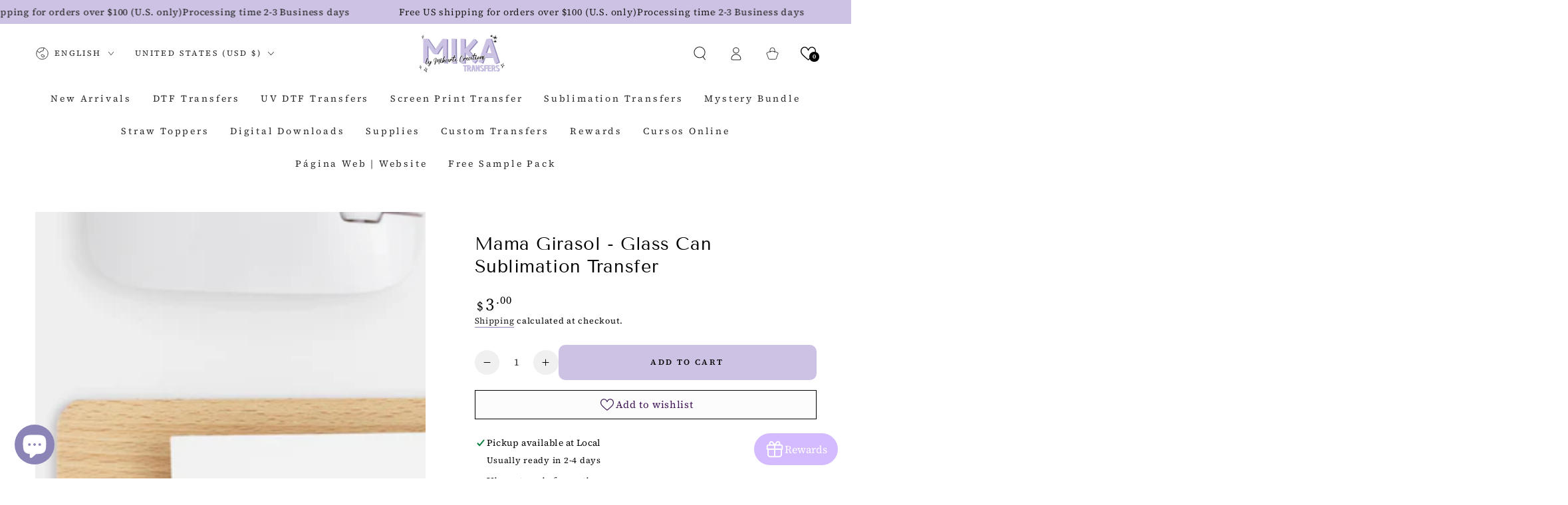

--- FILE ---
content_type: text/css
request_url: https://cdn.shopify.com/extensions/019bc603-cb34-769a-8357-a0c98e95dda3/shopify-frontend-template-react-360/assets/referral_popup.css
body_size: 141
content:
@import url("https://fonts.googleapis.com/css2?family=Inter:wght@400;700&display=swap");
.zing-loyalty-referral-popup * {
    padding: 0;
    margin: 0;
    box-sizing: border-box;
    font-size: 14px;
    letter-spacing: initial;
    /*font-family: Inter;*/
}
#zing-loyalty-referral-popup-overlay {
    height: 100vh;
    width: 100vw;
    background-color: rgba(0, 0, 0, 0.4);
    z-index: 999999999;
    position: fixed;
    top: 0;
    left: 0;
    display: block;
}
#zing-loyalty-referral-popup-overlay.hidden {
    display: none !important;
}
#zing-loyalty-referral-popup {
    position: absolute;
    z-index: 999999999;
    top: 50%;
    left: 50%;
    transform: translate(-50%, -50%);
    overflow: auto;
    font-family: "Inter", sans-serif;
    background: var(--referral_bg);
    border-radius: var(--referral_card_border_radius);
    overflow: hidden;
    box-shadow: 0px 2px 30px rgba(0, 0, 0, 0.15);
    width: 100%;
    max-width: 360px;
    box-sizing: border-box;
    line-height: initial;
    transition: opacity 0.5s ease-in-out;
    color: #000;
    word-break: break-word;
}
#zing-loyalty-referral-popup.with-bg-url {
    background: rgba(0, 0, 0, 0.2);
    background-image: var(--refferal_bg_url);
    background-repeat: no-repeat;
    background-position: center;
    background-size: cover;
}
#zing-loyalty-referral-popup.hidden {
    height: 0 !important;
    width: 0 !important;
    display: unset !important;
    opacity: 0;
    transform: scale(0);
}
#zing-loyalty-referral-popup .referral-header {
    padding: 16px;
    display: flex;
    justify-content: flex-end;
}
#zing-loyalty-referral-popup .referral-header svg {
    height: 20px;
    width: 20px;
    cursor: pointer;
    transition: all 0.15 sease-in-out;
}
#zing-loyalty-referral-popup .referral-header svg:hover {
    transform: scale(1.2);
}
#zing-loyalty-referral-popup .referral-card {
    display: flex;
    flex-direction: column;
    justify-content: center;
    align-items: center;
    gap: 24px;
    padding: 48px 32px;
    padding-top: 0px;
    min-width: 360px;
}
#zing-loyalty-referral-popup .referral-card_icon img {
    height: 90px;
    width: 90px;
}
#zing-loyalty-referral-popup .referral-card__content h1 {
    font-size: 20px;
    font-weight: 550;
    line-height: 24px;
    color: var(--referral_title_color);
    text-align: center;
}
#zing-loyalty-referral-popup .referral-card__content p {
    font-size: 13px;
    font-weight: 450;
    line-height: 20px;
    margin-top: 4px;
    color: var(--referral_desc_color);
    text-align: center;
}
#zing-loyalty-referral-popup .referral-card__buttons {
    width: 100%;
    display: flex;
    flex-direction: column;
    gap: 8px;
}
#zing-loyalty-referral-popup .referral-card__buttons input {
    width: 100%;
    display: inline-block;
    border-radius: 36px;
    height: 40px;
    padding: 0 10px;
    outline: none;
    border: 0.66px solid #8a8a8a;
    color: #000;
    font-size: 13px;
    font-weight: 450;
    box-shadow: unset;
}
#zing-loyalty-referral-popup .referral-card__buttons button {
    background: var(--referral_button_bg);
    color: var(--referral_button_text_color);
}
#zing-loyalty-referral-popup .referral-preview .widget-button {
    position: unset;
    margin-top: 24px;
    float: right;
}
@media screen and (max-width: 468px), (max-height: 468px) {
    #zing-loyalty-referral-popup {
        border-radius: 0 !important;
        width: 100vw !important;
        height: 100vh !important;
        max-width: unset !important;
        top: 0 !important;
        left: 0 !important;
        transform: unset !important;
    }
}


--- FILE ---
content_type: text/javascript
request_url: https://cdn.shopify.com/extensions/019bc603-cb34-769a-8357-a0c98e95dda3/shopify-frontend-template-react-360/assets/service.js
body_size: 590
content:
import { BaseService } from "./base_service.js";
export class Service extends BaseService {
    //Shop setting
    getGeneralSetting(params) {
        return this.post("api/popup/shop/setting/get-data", params);
    }
    // Customer
    getCustomer(params) {
        return this.postWithToken("api/popup/customer/me", params);
    }
    getCoupons(params) {
        return this.postWithToken("api/popup/customer/list-my-coupons", params);
    }
    revokeCoupon(params) {
        return this.postWithToken("api/popup/customer/revoke-coupon", params);
    }
    //Activity
    getActivity(params) {
        return this.post("api/popup/shop/activity", params);
    }
    getActivityOfWidgetPopup(params) {
        return this.postWithToken("api/popup/customer/activity", params);
    }
    //Points Program
    getWaysToEarnPoint(params) {
        return this.post(
            "api/popup/shop/program/point/ways-to-earn-point",
            params,
        );
    }
    getWaysToRedeemPoint(params) {
        return this.post(
            "api/popup/shop/program/point/ways-to-redeem-point",
            params,
        );
    }
    earnPoint(params) {
        return this.post("api/popup/shop/program/point/earn-point", params);
    }
    earnPointWithToken(params) {
        return this.postWithToken(
            "api/popup/customer/customer-user-earn-point/create",
            params,
        );
    }
    redeemPoint(params) {
        return this.post("api/popup/shop/program/point/redeem-point", params);
    }
    redeemPointWithToken(params) {
        return this.postWithToken(
            "api/popup/customer/customer-user-redeem-point/create",
            params,
        );
    }
    saveBirthday(params) {
        return this.post("api/popup/shop/program/point/save-birthday", params);
    }
    saveBirthdayWithToken(params) {
        return this.postWithToken("api/popup/customer/save-birthday", params);
    }

    //VIP program
    getVipSetting(params) {
        return this.post("api/popup/shop/program/vip/setting", params);
    }
    getTiers(params) {
        return this.post("api/popup/shop/program/vip/tiers", params);
    }

    // Referral program
    getReferralSetting(params) {
        return this.post("api/popup/shop/program/referral/setting", params);
    }
    getReferralReward(params) {
        return this.post("api/popup/shop/program/referral/reward", params);
    }

    // Event marketing program
    getEventMarketing(params) {
        return this.post("api/popup/shop/program/event-marketing", params);
    }

    //On-site content - widget desgin
    getWidgetDesignTheme(params) {
        return this.post("api/popup/shop/widget-popup/theme", params);
    }
    getWidgetDesignText(params) {
        return this.post("api/popup/shop/widget-popup/text", params);
    }

    //On-site content - referral
    getReferralPopupTheme(params) {
        return this.post("api/popup/shop/referral-popup/theme", params);
    }
    getReferralPopupText(params) {
        return this.post("api/popup/shop/referral-popup/text", params);
    }
    claimDiscount(params) {
        return this.post(
            "api/popup/shop/referral-popup/claim-discount",
            params,
        );
    }
    countAmountClick(params) {
        return this.post(
            "api/popup/shop/referral-popup/count-amount-click",
            params,
        );
    }
    //On-site content - loyalty page
    getLoyaltyPageSetting(params) {
        return this.post("api/popup/shop/loyalty-page/setting", params);
    }

    //On-site content - account page
    getLoyaltyDashBoard(params) {
        return this.post(
            "api/popup/shop/account-page/loyalty-dashboard",
            params,
        );
    }

    //On-site content - points on product page
    getPointsOnProductPageSetting(params) {
        return this.post(
            "api/popup/shop/points-on-product-page/setting",
            params,
        );
    }

    //On-site content - Redeem inline cart drawer
    getCartDrawerSetting(params) {
        return this.post("api/popup/shop/cart-drawer/setting", params);
    }

    //Increase popup
    getIncreaseSetting(params) {
        return this.post("api/popup/shop/increase-popup/setting", params);
    }
    getRedeemableProgram(params) {
        return this.postWithToken(
            "api/popup/customer/get-redeemable-program",
            params,
        );
    }

    //Icon
    getIcons(params) {
        return this.post("api/popup/shop/icon/get-data", params);
    }

    // Shopify discount
    applyCoupon(code) {
        return fetch(`/discount/${code}`, {
            headers: {
                "Content-Type": "application/json",
            },
            method: "GET",
        });
    }
    // Shopify cart
    updateShopifyCart(params) {
        return fetch(`${window.Shopify.routes.root}cart/update.js`, {
            method: "POST",
            headers: {
                "Content-Type": "application/json",
                Accept: "application/json",
            },
            body: JSON.stringify(params),
        })
            .then((res) => res.json())
            .then((cart) => {
                return cart;
            });
    }
    getShopifyCart() {
        return fetch(`/cart.js`)
            .then((res) => {
                document.dispatchEvent(new Event("cart:drawer-changed"));
                return res.json();
            })
            .then((cart) => {
                return cart;
            });
    }
    addProductToShopifyCart(variantId) {
        return fetch(window.Shopify.routes.root + "cart/add.js", {
            method: "POST",
            headers: {
                "Content-Type": "application/json",
            },
            body: JSON.stringify({
                items: [
                    {
                        id: variantId,
                        quantity: 1,
                    },
                ],
            }),
        })
            .then((res) => {
                return res.json();
            })
            .then((data) => {
                return data;
            });
    }
}
export const service = new Service();


--- FILE ---
content_type: text/javascript
request_url: https://cdn.shopify.com/extensions/019b077a-51d8-7df4-8a30-b42957bddb57/termsbee-i-agree-to-terms-31/assets/termsbee.js
body_size: 17067
content:
var _0x31077d=_0x2b41;(function(_0x251eba,_0x4a2355){var _0x432574=_0x2b41,_0xe9cb6c=_0x251eba();while(!![]){try{var _0x423f42=parseInt(_0x432574(0x278))/0x1+-parseInt(_0x432574(0x1df))/0x2+-parseInt(_0x432574(0x16f))/0x3*(parseInt(_0x432574(0x2c3))/0x4)+-parseInt(_0x432574(0x29b))/0x5+parseInt(_0x432574(0x312))/0x6+-parseInt(_0x432574(0x238))/0x7+-parseInt(_0x432574(0x2b2))/0x8*(-parseInt(_0x432574(0x182))/0x9);if(_0x423f42===_0x4a2355)break;else _0xe9cb6c['push'](_0xe9cb6c['shift']());}catch(_0x1fe566){_0xe9cb6c['push'](_0xe9cb6c['shift']());}}}(_0x2159,0xe54a2),(function(){var _0xff1fce=_0x2b41,_0x3883c6=_0xff1fce(0x159),_0x3910cd=Date[_0xff1fce(0x247)](),_0x319f37=Math[_0xff1fce(0x1b2)]()['toString'](0x24)[_0xff1fce(0x1b9)](0x2,0x7),_0x103d69=document[_0xff1fce(0x203)](_0xff1fce(0x267));_0x103d69[_0xff1fce(0x323)]=_0x3883c6+_0xff1fce(0x245)+_0x3910cd+_0x319f37,_0x103d69['async']=!![],_0x103d69['onerror']=function(){var _0x295f2d=_0xff1fce;window[_0x295f2d(0x234)][_0x295f2d(0x295)]['indexOf'](_0x295f2d(0x26b))>-0x1&&console[_0x295f2d(0x242)]('%c[TB]\x20Store\x20fixes\x20JS\x20not\x20loaded\x20-\x20using\x20default\x20behavior\x20only',_0x295f2d(0x155));},document[_0xff1fce(0x269)][_0xff1fce(0x174)](_0x103d69);}()),(function(){var _0x21ffee=_0x2b41,_0x4e084b=window[_0x21ffee(0x234)]['href'][_0x21ffee(0x249)](_0x21ffee(0x26b))>-0x1;function _0x3586bb(_0x51f003,_0x3dcae9){var _0x53d573=_0x21ffee;if(_0x4e084b)console[_0x53d573(0x242)](_0x53d573(0x173)+_0x51f003,'color:#00f;font-weight:bold',_0x3dcae9||'');}function _0x634a3e(_0x205faa,_0x4314a1){var _0x131589=_0x21ffee;if(_0x4e084b)console[_0x131589(0x280)]('%c[TB\x20ERR]\x20'+_0x205faa,_0x131589(0x2dd),_0x4314a1||'');}_0x4e084b&&(_0x3586bb(_0x21ffee(0x320)),_0x3586bb(_0x21ffee(0x2fa)+(typeof Shopify!=='undefined'?Shopify['shop']:document['domain'])),_0x3586bb(_0x21ffee(0x1c2))),window['TB_DEBUG']=_0x4e084b,window[_0x21ffee(0x1e7)]=_0x3586bb,window[_0x21ffee(0x176)]=_0x634a3e;}()),(function(){var _0x47f260=_0x2b41;if(window[_0x47f260(0x1c5)])return;window[_0x47f260(0x1c5)]=!![];if(window['TB_DEBUG'])window['TB_log'](_0x47f260(0x14d));function _0x12c150(){var _0x22ce91=_0x47f260,_0x4edfb4=document[_0x22ce91(0x239)](_0x22ce91(0x318));return _0x4edfb4&&_0x4edfb4['checked'];}function _0x2094dc(){var _0x375f29=_0x47f260;return window[_0x375f29(0x22c)]===_0x375f29(0x1fc)||window[_0x375f29(0x22c)]===!![];}function _0x386a8c(_0x5d1180){var _0x3cda2b=_0x47f260;if(window[_0x3cda2b(0x227)])window['TB_log'](_0x3cda2b(0x33f)+_0x5d1180);var _0x150d39=document[_0x3cda2b(0x345)](_0x3cda2b(0x15f));return _0x150d39[_0x3cda2b(0x1fd)](function(_0x48387c){var _0x6b9990=_0x3cda2b;_0x48387c[_0x6b9990(0x2e9)][_0x6b9990(0x2f9)]=_0x6b9990(0x1a2);}),(window[_0x3cda2b(0x27e)]==0x1||window[_0x3cda2b(0x27e)]==='1'||_0x150d39[_0x3cda2b(0x25e)]===0x0)&&alert(window['HUSKI_APPS_TAC_ALERT']||'Please\x20agree\x20to\x20the\x20terms\x20and\x20conditions\x20before\x20making\x20a\x20purchase!'),![];}function _0x5b406a(_0x176b41){var _0x99331d=_0x47f260;if(!_0x176b41)return![];var _0x3393d5=_0x176b41;for(var _0x559805=0x0;_0x559805<0x5&&_0x3393d5;_0x559805++){if(_0x3393d5[_0x99331d(0x25c)]&&_0x3393d5[_0x99331d(0x25c)](_0x99331d(0x229))===_0x99331d(0x1fc))return![];var _0x49e67c=_0x3393d5['className']&&typeof _0x3393d5[_0x99331d(0x32b)]===_0x99331d(0x24b)?_0x3393d5['className']:_0x3393d5[_0x99331d(0x25c)]?_0x3393d5[_0x99331d(0x25c)](_0x99331d(0x319))||'':'';if(_0x3393d5[_0x99331d(0x177)]===_0x99331d(0x18e)||_0x3393d5['id']===_0x99331d(0x1a4)||_0x3393d5['getAttribute']&&_0x3393d5[_0x99331d(0x25c)](_0x99331d(0x177))===_0x99331d(0x18e)||_0x49e67c['indexOf'](_0x99331d(0x1cd))>-0x1||_0x49e67c[_0x99331d(0x249)](_0x99331d(0x1a4))>-0x1||_0x49e67c[_0x99331d(0x249)](_0x99331d(0x1ef))>-0x1)return![];if(_0x3393d5[_0x99331d(0x177)]===_0x99331d(0x22a)||_0x3393d5['id']===_0x99331d(0x22a)||_0x3393d5['getAttribute']&&_0x3393d5['getAttribute'](_0x99331d(0x177))===_0x99331d(0x22a)||_0x3393d5['href']&&_0x3393d5[_0x99331d(0x295)][_0x99331d(0x249)](_0x99331d(0x2a2))>-0x1||_0x3393d5[_0x99331d(0x1dc)]&&_0x3393d5[_0x99331d(0x1dc)][_0x99331d(0x249)](_0x99331d(0x2a2))>-0x1||(_0x49e67c[_0x99331d(0x249)]('checkout')>-0x1||_0x49e67c['indexOf']('Checkout')>-0x1)&&_0x49e67c[_0x99331d(0x249)](_0x99331d(0x335))===-0x1)return!![];_0x3393d5=_0x3393d5[_0x99331d(0x346)];}return![];}document['addEventListener'](_0x47f260(0x198),function(_0x5ba2b5){var _0x95e912=_0x47f260,_0x10d80d=_0x5ba2b5['target'];if(!_0x10d80d)return;var _0x1bb13a=![];_0x10d80d[_0x95e912(0x16d)]&&_0x10d80d[_0x95e912(0x16d)][_0x95e912(0x249)](_0x95e912(0x2a2))>-0x1&&(_0x1bb13a=!![]);if(!_0x1bb13a&&_0x10d80d['querySelector'](_0x95e912(0x171))){var _0x5807a9=document[_0x95e912(0x187)];_0x5807a9&&(_0x5807a9[_0x95e912(0x177)]===_0x95e912(0x22a)||_0x5807a9['id']===_0x95e912(0x22a))&&(_0x1bb13a=!![]);}if(_0x1bb13a){var _0x121007=document['getElementById'](_0x95e912(0x318));if(_0x121007&&!_0x2094dc()&&!_0x12c150())return _0x5ba2b5[_0x95e912(0x344)](),_0x5ba2b5[_0x95e912(0x19a)](),_0x5ba2b5[_0x95e912(0x1a7)](),_0x386a8c(_0x95e912(0x2a4)),![];}},!![]),document['addEventListener'](_0x47f260(0x263),function(_0x3c2341){var _0x270d97=_0x47f260,_0x123112=_0x3c2341[_0x270d97(0x2ab)],_0x2a357c=_0x123112[_0x270d97(0x299)](_0x270d97(0x2bd));if(!_0x2a357c)_0x2a357c=_0x123112;if(_0x2a357c[_0x270d97(0x25c)]&&_0x2a357c[_0x270d97(0x25c)](_0x270d97(0x229))===_0x270d97(0x1fc))return;var _0x408a89=_0x2a357c[_0x270d97(0x32b)]&&typeof _0x2a357c[_0x270d97(0x32b)]===_0x270d97(0x24b)?_0x2a357c[_0x270d97(0x32b)]:_0x2a357c[_0x270d97(0x25c)]?_0x2a357c[_0x270d97(0x25c)]('class')||'':'';if(_0x2a357c['name']===_0x270d97(0x18e)||_0x2a357c['id']===_0x270d97(0x1a4)||_0x408a89[_0x270d97(0x249)](_0x270d97(0x1cd))>-0x1||_0x408a89['indexOf'](_0x270d97(0x1a4))>-0x1||_0x408a89[_0x270d97(0x249)](_0x270d97(0x1ef))>-0x1)return;if(_0x5b406a(_0x2a357c)){var _0x4bf093=document[_0x270d97(0x239)]('huskiAppsAgreeCB');if(_0x4bf093&&!_0x2094dc()&&!_0x12c150())return _0x3c2341[_0x270d97(0x344)](),_0x3c2341[_0x270d97(0x19a)](),_0x3c2341[_0x270d97(0x1a7)](),_0x386a8c(_0x270d97(0x240)+(_0x2a357c['tagName']||_0x270d97(0x29e))),![];}if(_0x2a357c[_0x270d97(0x295)]&&_0x2a357c[_0x270d97(0x295)][_0x270d97(0x249)](_0x270d97(0x2a2))>-0x1){var _0x4bf093=document[_0x270d97(0x239)](_0x270d97(0x318));if(_0x4bf093&&!_0x2094dc()&&!_0x12c150())return _0x3c2341[_0x270d97(0x344)](),_0x3c2341[_0x270d97(0x19a)](),_0x3c2341[_0x270d97(0x1a7)](),_0x386a8c('checkout\x20link'),![];}},!![]),document[_0x47f260(0x2f5)](_0x47f260(0x196),function(_0xe132){var _0x14a3e1=_0x47f260;if(_0xe132[_0x14a3e1(0x2aa)]==='Enter'||_0xe132[_0x14a3e1(0x315)]===0xd){var _0xb89619=document['activeElement'];if(_0x5b406a(_0xb89619)){var _0x515fd0=document[_0x14a3e1(0x239)](_0x14a3e1(0x318));if(_0x515fd0&&!_0x2094dc()&&!_0x12c150())return _0xe132[_0x14a3e1(0x344)](),_0xe132[_0x14a3e1(0x19a)](),_0xe132[_0x14a3e1(0x1a7)](),_0x386a8c(_0x14a3e1(0x2d6)),![];}}},!![]);var _0x4072e9=window[_0x47f260(0x234)][_0x47f260(0x328)],_0x10f218=window[_0x47f260(0x234)][_0x47f260(0x1f0)];function _0x1ac923(_0x576930,_0x1f8989){var _0x2dbe2d=_0x47f260;if(_0x576930&&_0x576930[_0x2dbe2d(0x249)](_0x2dbe2d(0x2a2))>-0x1){var _0x5464a5=document[_0x2dbe2d(0x239)](_0x2dbe2d(0x318));if(_0x5464a5&&!_0x2094dc()&&!_0x12c150())return _0x386a8c(_0x2dbe2d(0x29c)+_0x1f8989),!![];}return![];}window['location'][_0x47f260(0x328)]=function(_0x38ce7d){var _0xc83bf6=_0x47f260;!_0x1ac923(_0x38ce7d,_0xc83bf6(0x328))&&_0x4072e9[_0xc83bf6(0x32c)](window[_0xc83bf6(0x234)],_0x38ce7d);},window[_0x47f260(0x234)]['replace']=function(_0x4e6557){var _0x3fe760=_0x47f260;!_0x1ac923(_0x4e6557,_0x3fe760(0x1f0))&&_0x10f218[_0x3fe760(0x32c)](window[_0x3fe760(0x234)],_0x4e6557);};if(window[_0x47f260(0x227)])window['TB_log']('✓\x20BULLETPROOF\x20checkout\x20blocker\x20installed');}()),(function(){var _0x34e09f=_0x2b41;if(window[_0x34e09f(0x227)])window[_0x34e09f(0x1e7)](_0x34e09f(0x246));if(window[_0x34e09f(0x15c)])return;window[_0x34e09f(0x15c)]=!![];var _0x3754c1=null;function _0x107209(_0x302dad){clearTimeout(_0x3754c1),_0x3754c1=setTimeout(function(){var _0x2b013c=_0x2b41;if(window[_0x2b013c(0x227)])window[_0x2b013c(0x1e7)](_0x2b013c(0x29a)+_0x302dad);typeof window[_0x2b013c(0x231)]===_0x2b013c(0x232)&&window[_0x2b013c(0x231)]();},0x12c);}var _0x163537=window[_0x34e09f(0x20a)];window[_0x34e09f(0x20a)]=function(_0x3d2c86,_0x3805f8){var _0x337b40=_0x34e09f,_0x483fb1=typeof _0x3d2c86===_0x337b40(0x24b)?_0x3d2c86:_0x3d2c86&&_0x3d2c86[_0x337b40(0x1d4)]?_0x3d2c86[_0x337b40(0x1d4)]:'',_0xc2d5a5=_0x163537[_0x337b40(0x2fc)](this,arguments);return _0xc2d5a5[_0x337b40(0x167)](function(_0x129f26){var _0x614454=_0x337b40,_0x5a09e7=_0x129f26[_0x614454(0x1d4)]||_0x483fb1;_0x5a09e7&&(_0x5a09e7['includes'](_0x614454(0x1e9))||_0x5a09e7['includes'](_0x614454(0x324))||_0x5a09e7['includes'](_0x614454(0x244))||_0x5a09e7[_0x614454(0x191)]('/cart.js'))&&_0x107209(_0x614454(0x20a));})[_0x337b40(0x2ff)](function(){}),_0xc2d5a5;};var _0x58fa79=XMLHttpRequest[_0x34e09f(0x23e)]['open'];XMLHttpRequest[_0x34e09f(0x23e)][_0x34e09f(0x217)]=function(_0x39e8ba,_0x1ee49f){var _0x310b32=_0x34e09f;return this[_0x310b32(0x2f5)]('load',function(){var _0x5a8d7f=_0x310b32;_0x1ee49f&&(_0x1ee49f[_0x5a8d7f(0x191)]('/cart/add.js')||_0x1ee49f[_0x5a8d7f(0x191)](_0x5a8d7f(0x324))||_0x1ee49f['includes'](_0x5a8d7f(0x244))||_0x1ee49f['includes'](_0x5a8d7f(0x337)))&&_0x107209('XHR');}),_0x58fa79[_0x310b32(0x2fc)](this,arguments);};typeof jQuery!=='undefined'&&jQuery(document)[_0x34e09f(0x2b1)](function(_0x518990,_0xfe286f,_0x336452){var _0x3fbcfb=_0x34e09f;_0x336452[_0x3fbcfb(0x1d4)]&&_0x336452[_0x3fbcfb(0x1d4)][_0x3fbcfb(0x191)](_0x3fbcfb(0x289))&&_0x107209(_0x3fbcfb(0x161));});if(window[_0x34e09f(0x227)])window[_0x34e09f(0x1e7)](_0x34e09f(0x31a));}()),(function(){var _0x18e6d6=_0x2b41;if(window[_0x18e6d6(0x227)])window['TB_log'](_0x18e6d6(0x2a1));if(window[_0x18e6d6(0x1a8)])return;window['TB_OBSERVER_INSTALLED']=!![];var _0x5b6993=null,_0x246b08=new MutationObserver(function(_0x499395){clearTimeout(_0x5b6993),_0x5b6993=setTimeout(function(){var _0x11f0d7=_0x2b41,_0x1d8d66=![];_0x499395[_0x11f0d7(0x1fd)](function(_0x5d8ad3){var _0x23a4ce=_0x11f0d7;_0x5d8ad3[_0x23a4ce(0x2b6)][_0x23a4ce(0x25e)]>0x0&&_0x5d8ad3[_0x23a4ce(0x2b6)]['forEach'](function(_0x7fa206){var _0x1b9b16=_0x23a4ce;if(_0x7fa206['nodeType']===0x1&&_0x7fa206[_0x1b9b16(0x258)]){if(_0x7fa206['matches'](_0x1b9b16(0x171))||_0x7fa206[_0x1b9b16(0x258)](_0x1b9b16(0x2cd))||_0x7fa206['matches'](_0x1b9b16(0x1f7))||_0x7fa206[_0x1b9b16(0x258)]('cart-drawer')||_0x7fa206['querySelector']&&(_0x7fa206['querySelector'](_0x1b9b16(0x171))||_0x7fa206['querySelector'](_0x1b9b16(0x2cd)))){_0x1d8d66=!![];if(window['TB_DEBUG'])window['TB_log'](_0x1b9b16(0x282));}}});}),_0x1d8d66&&typeof window[_0x11f0d7(0x231)]===_0x11f0d7(0x232)&&window['TermsAndConditionsCheckbox']();},0xc8);});_0x246b08[_0x18e6d6(0x30a)](document[_0x18e6d6(0x17c)],{'childList':!![],'subtree':!![]});if(window['TB_DEBUG'])window['TB_log'](_0x18e6d6(0x14f));}()),(function(){var _0x58bcd9=_0x2b41;if(window['TB_DEBUG'])window[_0x58bcd9(0x1e7)](_0x58bcd9(0x1bc));function _0xbe9c9b(){var _0x52f3d7=_0x58bcd9,_0x13eabe=document[_0x52f3d7(0x261)]('cart-drawer'),_0x51dbb9=document['querySelector']('cart-notification,\x20#cart-notification'),_0x13f47b=document[_0x52f3d7(0x261)]('sidebar-drawer,\x20#sidebar-drawer'),_0x5341c2=document[_0x52f3d7(0x261)](_0x52f3d7(0x2ee)),_0x5bfc54=![];if(_0x13eabe&&(_0x13eabe[_0x52f3d7(0x1f9)][_0x52f3d7(0x209)](_0x52f3d7(0x22f))||_0x13eabe['classList']['contains'](_0x52f3d7(0x291))||_0x13eabe[_0x52f3d7(0x1f9)][_0x52f3d7(0x209)](_0x52f3d7(0x27b))||_0x13eabe[_0x52f3d7(0x20b)](_0x52f3d7(0x217)))){_0x5bfc54=!![];if(window[_0x52f3d7(0x227)])window[_0x52f3d7(0x1e7)](_0x52f3d7(0x30d));}if(_0x51dbb9&&(_0x51dbb9['classList'][_0x52f3d7(0x209)]('active')||_0x51dbb9[_0x52f3d7(0x1f9)][_0x52f3d7(0x209)](_0x52f3d7(0x291))||_0x51dbb9[_0x52f3d7(0x1f9)][_0x52f3d7(0x209)](_0x52f3d7(0x27b)))){_0x5bfc54=!![];if(window[_0x52f3d7(0x227)])window[_0x52f3d7(0x1e7)]('Cart\x20notification\x20is\x20open');}if(_0x13f47b&&(_0x13f47b[_0x52f3d7(0x1f9)][_0x52f3d7(0x209)](_0x52f3d7(0x22f))||_0x13f47b[_0x52f3d7(0x1f9)]['contains'](_0x52f3d7(0x291))||_0x13f47b[_0x52f3d7(0x1f9)]['contains'](_0x52f3d7(0x27b)))){_0x5bfc54=!![];if(window[_0x52f3d7(0x227)])window[_0x52f3d7(0x1e7)](_0x52f3d7(0x31d));}if(_0x5341c2&&(_0x5341c2[_0x52f3d7(0x1f9)]['contains'](_0x52f3d7(0x291))||_0x5341c2[_0x52f3d7(0x1f9)]['contains'](_0x52f3d7(0x27b)))){_0x5bfc54=!![];if(window[_0x52f3d7(0x227)])window[_0x52f3d7(0x1e7)](_0x52f3d7(0x172));}_0x5bfc54&&typeof window[_0x52f3d7(0x231)]===_0x52f3d7(0x232)&&setTimeout(function(){window['TermsAndConditionsCheckbox']();},0x12c);}var _0xf5bf7d=[_0x58bcd9(0x179),_0x58bcd9(0x281),'cart:change',_0x58bcd9(0x1e1),_0x58bcd9(0x21d),_0x58bcd9(0x2a6),_0x58bcd9(0x183)];_0xf5bf7d['forEach'](function(_0x23c9da){var _0x3ebfd8=_0x58bcd9;document[_0x3ebfd8(0x2f5)](_0x23c9da,_0xbe9c9b);}),[_0x58bcd9(0x1ea),'cart-notification',_0x58bcd9(0x309),'sidebar-drawer','.mini-cart'][_0x58bcd9(0x1fd)](function(_0x20e71e){var _0xb1e106=_0x58bcd9,_0x3f8b85=document[_0xb1e106(0x261)](_0x20e71e);if(_0x3f8b85){var _0x5799c5=new MutationObserver(function(_0x3eb2e7){var _0x4e32e6=_0xb1e106;_0x3eb2e7[_0x4e32e6(0x1fd)](function(_0x3af106){var _0x3e880e=_0x4e32e6;_0x3af106[_0x3e880e(0x1d8)]==='attributes'&&_0x3af106['attributeName']==='class'&&_0xbe9c9b();});});_0x5799c5[_0xb1e106(0x30a)](_0x3f8b85,{'attributes':!![],'attributeFilter':[_0xb1e106(0x319)]});}});if(window['TB_DEBUG'])window[_0x58bcd9(0x1e7)](_0x58bcd9(0x329));}()),window[_0x31077d(0x181)]=[_0x31077d(0x23b),_0x31077d(0x28c),_0x31077d(0x33c),_0x31077d(0x25a),_0x31077d(0x202),'[data-shopify=\x22payment-button\x22]',_0x31077d(0x224),_0x31077d(0x257),'.shopify-payment-button__button--unbranded',_0x31077d(0x253),_0x31077d(0x216),_0x31077d(0x1bd),_0x31077d(0x2fb),_0x31077d(0x303),_0x31077d(0x15e),'cart-drawer\x20[name=\x22checkout\x22]',_0x31077d(0x348),_0x31077d(0x2b7),_0x31077d(0x1da),_0x31077d(0x273),_0x31077d(0x296),_0x31077d(0x194),_0x31077d(0x19f),_0x31077d(0x1c7),_0x31077d(0x29d),_0x31077d(0x1aa),_0x31077d(0x2bf),_0x31077d(0x1eb),_0x31077d(0x165),_0x31077d(0x1a5),'button[type=\x22submit\x22].btn-order',_0x31077d(0x235),'a.cart__submit',_0x31077d(0x214),_0x31077d(0x251),_0x31077d(0x2c0),'button.btn_checkout',_0x31077d(0x168),'button[data-href=\x22/checkout\x22]',_0x31077d(0x163),'.qsc2-checkout-button','.cd-checkout-section-button','#mu-checkout-button','.cart-title-button',_0x31077d(0x169),_0x31077d(0x259),'[data-limoniapps-discountninja-checkoutlink]',_0x31077d(0x310),_0x31077d(0x1f5),_0x31077d(0x243),_0x31077d(0x2b5),'.boosty-cart-drawer-checkout-btn',_0x31077d(0x31c),_0x31077d(0x2da),_0x31077d(0x321),_0x31077d(0x313),_0x31077d(0x1a0),_0x31077d(0x185),_0x31077d(0x2f7),_0x31077d(0x190),'.mini-cart-checkout',_0x31077d(0x1e5),'.checkout-wrapper\x20button',_0x31077d(0x314),_0x31077d(0x2c7),_0x31077d(0x226),'.custom-checkout-button','.igtChekout','.checkout-link:not(.checkout-link__button)'][_0x31077d(0x236)](',\x20'));window[_0x31077d(0x227)]&&window['TB_log']('✓\x20Loaded\x20'+window[_0x31077d(0x181)][_0x31077d(0x22d)](',')[_0x31077d(0x25e)]+_0x31077d(0x18f));window['TermsAndConditionsCheckbox']=function(_0x46f5db){var _0x184c06=_0x31077d;if(_0x46f5db!==undefined)_0x46f5db['preventDefault']();if(typeof window[_0x184c06(0x2a0)]===_0x184c06(0x26a)||typeof window[_0x184c06(0x327)]==='undefined'){if(window[_0x184c06(0x227)])window[_0x184c06(0x1e7)]('Settings\x20not\x20loaded\x20yet,\x20waiting...');return;}if(document[_0x184c06(0x239)](_0x184c06(0x318))!==null){if(window[_0x184c06(0x227)])window['TB_log'](_0x184c06(0x1ee));return;}window['TB_DEBUG']&&(window[_0x184c06(0x1e7)](_0x184c06(0x2e5)),window[_0x184c06(0x1e7)](_0x184c06(0x293)+window[_0x184c06(0x181)]));window[_0x184c06(0x306)]==='1'&&(window[_0x184c06(0x300)]===undefined&&_0x184c06(0x201)===_0x184c06(0x201)&&(typeof jQuery!==_0x184c06(0x26a)?jQuery(_0x184c06(0x17c))['on'](_0x184c06(0x263),window[_0x184c06(0x181)],function(){var _0x56829e=_0x184c06;window[_0x56829e(0x300)]=!![];if(jQuery(_0x56829e(0x27d))['is'](_0x56829e(0x1a9)))jQuery(this)[_0x56829e(0x198)]();else return alert(window['HUSKI_APPS_TAC_ALERT']),clearLoadingStateFromElement(null),![];}):document['addEventListener'](_0x184c06(0x263),function(_0x4e4598){var _0x4ef25d=_0x184c06,_0x48d152=_0x4e4598[_0x4ef25d(0x2ab)][_0x4ef25d(0x299)](window[_0x4ef25d(0x181)]);if(_0x48d152){window[_0x4ef25d(0x300)]=!![];var _0x54fde2=document['getElementById'](_0x4ef25d(0x318));if(_0x54fde2&&_0x54fde2['checked']){var _0x2c60ba=_0x48d152['closest'](_0x4ef25d(0x1d6));if(_0x2c60ba)_0x2c60ba[_0x4ef25d(0x198)]();}else return alert(window[_0x4ef25d(0x305)]),clearLoadingStateFromElement(null),_0x4e4598[_0x4ef25d(0x344)](),![];}},!![])));let _0xdb45fa=document[_0x184c06(0x203)](_0x184c06(0x2ed));_0xdb45fa[_0x184c06(0x208)]=window['HUSKI_APPS_TAC_MESSAGE'],_0xdb45fa[_0x184c06(0x2e9)]['margin']=_0x184c06(0x207),_0xdb45fa[_0x184c06(0x2f3)]('class',_0x184c06(0x15a));var _0x5662b8=document[_0x184c06(0x345)](window[_0x184c06(0x181)]);window['TB_DEBUG']&&window[_0x184c06(0x1e7)](_0x184c06(0x316)+_0x5662b8['length']+'\x20checkout\x20buttons');Array[_0x184c06(0x2a8)](_0x5662b8)[_0x184c06(0x1fd)](function(_0x286462,_0x58b12b){var _0x3aa5dd=_0x184c06;if(_0x286462!==undefined){let _0x5a7b73=_0x286462[_0x3aa5dd(0x25c)](_0x3aa5dd(0x2e9)),_0x45e027=_0x3aa5dd(0x2f4);if(_0x5a7b73!==null){if(_0x5a7b73[_0x3aa5dd(0x249)](_0x3aa5dd(0x1a6))>-0x1)return;}if(_0x286462[_0x3aa5dd(0x25c)](_0x3aa5dd(0x1d8))===_0x3aa5dd(0x2e7))return;if(_0x286462[_0x3aa5dd(0x346)]&&_0x286462[_0x3aa5dd(0x346)][_0x3aa5dd(0x261)](_0x3aa5dd(0x16c))){if(window[_0x3aa5dd(0x227)])window[_0x3aa5dd(0x1e7)](_0x3aa5dd(0x2ea));return;}let _0x5f3f45=_0x286462[_0x3aa5dd(0x346)]?_0x286462[_0x3aa5dd(0x346)][_0x3aa5dd(0x346)]:null,_0x1f2f89=_0x286462[_0x3aa5dd(0x346)];if(!_0x5f3f45||!_0x1f2f89){if(window[_0x3aa5dd(0x227)])window['TB_err']('Invalid\x20container');return;}window[_0x3aa5dd(0x327)][_0x3aa5dd(0x249)](_0x3aa5dd(0x2d0))>-0x1&&(_0x5f3f45=_0x286462[_0x3aa5dd(0x346)][_0x3aa5dd(0x346)],_0x1f2f89=_0x286462['parentElement']);window['TAC_THEME_NAME'][_0x3aa5dd(0x249)](_0x3aa5dd(0x2cf))>-0x1&&(_0x5f3f45=_0x286462['parentElement'][_0x3aa5dd(0x346)],_0x1f2f89=_0x286462[_0x3aa5dd(0x346)]);if(window[_0x3aa5dd(0x327)][_0x3aa5dd(0x249)](_0x3aa5dd(0x2c8))>-0x1){if(_0x286462['getAttribute']('class')!==null&&_0x286462[_0x3aa5dd(0x25c)](_0x3aa5dd(0x319))[_0x3aa5dd(0x249)]('checkout-link')>-0x1)return;_0x5f3f45=_0x286462[_0x3aa5dd(0x346)][_0x3aa5dd(0x346)],_0x1f2f89=_0x286462[_0x3aa5dd(0x346)];}window[_0x3aa5dd(0x327)][_0x3aa5dd(0x249)](_0x3aa5dd(0x1e6))>-0x1&&(_0x5f3f45=_0x286462['parentElement'][_0x3aa5dd(0x346)]&&_0x286462[_0x3aa5dd(0x346)][_0x3aa5dd(0x346)][_0x3aa5dd(0x346)]?_0x286462[_0x3aa5dd(0x346)][_0x3aa5dd(0x346)][_0x3aa5dd(0x346)]:_0x5f3f45,_0x1f2f89=_0x286462[_0x3aa5dd(0x346)][_0x3aa5dd(0x346)]);window[_0x3aa5dd(0x327)]['indexOf'](_0x3aa5dd(0x28f))>-0x1&&(_0x5f3f45=_0x286462[_0x3aa5dd(0x346)][_0x3aa5dd(0x346)],_0x1f2f89=_0x286462[_0x3aa5dd(0x346)]);window[_0x3aa5dd(0x327)]['indexOf']('beyond')>-0x1&&(_0x5f3f45=_0x286462['parentElement']['parentElement']&&_0x286462[_0x3aa5dd(0x346)][_0x3aa5dd(0x346)]['parentElement']?_0x286462['parentElement'][_0x3aa5dd(0x346)][_0x3aa5dd(0x346)]:_0x5f3f45,_0x1f2f89=_0x286462[_0x3aa5dd(0x346)]['parentElement']);(window[_0x3aa5dd(0x327)][_0x3aa5dd(0x249)]('dawn')>-0x1||window[_0x3aa5dd(0x327)][_0x3aa5dd(0x249)]('taste')>-0x1||window[_0x3aa5dd(0x327)]['indexOf'](_0x3aa5dd(0x22b))>-0x1||window['TAC_THEME_NAME'][_0x3aa5dd(0x249)](_0x3aa5dd(0x32d))>-0x1||window['TAC_THEME_NAME'][_0x3aa5dd(0x249)](_0x3aa5dd(0x23d))>-0x1||window[_0x3aa5dd(0x327)][_0x3aa5dd(0x249)](_0x3aa5dd(0x2e8))>-0x1)&&(_0x5f3f45=_0x286462[_0x3aa5dd(0x346)][_0x3aa5dd(0x346)],_0x1f2f89=_0x286462[_0x3aa5dd(0x346)]);window[_0x3aa5dd(0x327)]['indexOf'](_0x3aa5dd(0x2cc))>-0x1&&(_0x5f3f45=_0x286462[_0x3aa5dd(0x346)]['parentElement']&&_0x286462[_0x3aa5dd(0x346)][_0x3aa5dd(0x346)][_0x3aa5dd(0x346)]?_0x286462[_0x3aa5dd(0x346)]['parentElement'][_0x3aa5dd(0x346)]:_0x5f3f45,_0x1f2f89=_0x286462[_0x3aa5dd(0x346)][_0x3aa5dd(0x346)]);window[_0x3aa5dd(0x327)][_0x3aa5dd(0x249)](_0x3aa5dd(0x16b))>-0x1&&(_0x5f3f45=_0x286462[_0x3aa5dd(0x346)][_0x3aa5dd(0x346)]&&_0x286462[_0x3aa5dd(0x346)][_0x3aa5dd(0x346)]['parentElement']?_0x286462[_0x3aa5dd(0x346)]['parentElement'][_0x3aa5dd(0x346)]:_0x5f3f45,_0x1f2f89=_0x286462['parentElement'][_0x3aa5dd(0x346)]);(window[_0x3aa5dd(0x327)][_0x3aa5dd(0x249)]('ella')>-0x1&&window[_0x3aa5dd(0x327)][_0x3aa5dd(0x249)]('shella')===-0x1||window[_0x3aa5dd(0x327)][_0x3aa5dd(0x249)](_0x3aa5dd(0x1cc))>-0x1)&&_0xdb45fa['setAttribute'](_0x3aa5dd(0x25b),_0x3aa5dd(0x1e0));window[_0x3aa5dd(0x327)][_0x3aa5dd(0x249)](_0x3aa5dd(0x2c1))>-0x1&&(_0x5f3f45=_0x286462[_0x3aa5dd(0x346)][_0x3aa5dd(0x346)],_0x1f2f89=_0x286462[_0x3aa5dd(0x346)]);window[_0x3aa5dd(0x327)]['indexOf'](_0x3aa5dd(0x17a))>-0x1&&(_0x5f3f45=_0x286462[_0x3aa5dd(0x346)][_0x3aa5dd(0x346)],_0x1f2f89=_0x286462[_0x3aa5dd(0x346)]);window[_0x3aa5dd(0x327)][_0x3aa5dd(0x249)](_0x3aa5dd(0x343))>-0x1&&(_0x5f3f45=_0x286462['parentElement'][_0x3aa5dd(0x346)],_0x1f2f89=_0x286462[_0x3aa5dd(0x346)]);window[_0x3aa5dd(0x327)]['indexOf'](_0x3aa5dd(0x204))>-0x1&&(_0x5f3f45=_0x286462[_0x3aa5dd(0x346)][_0x3aa5dd(0x346)]&&_0x286462[_0x3aa5dd(0x346)][_0x3aa5dd(0x346)]['parentElement']?_0x286462[_0x3aa5dd(0x346)][_0x3aa5dd(0x346)][_0x3aa5dd(0x346)]:_0x5f3f45,_0x1f2f89=_0x286462[_0x3aa5dd(0x346)]['parentElement']);window[_0x3aa5dd(0x327)][_0x3aa5dd(0x249)]('spark')>-0x1&&(_0x5f3f45=_0x286462[_0x3aa5dd(0x346)][_0x3aa5dd(0x346)],_0x1f2f89=_0x286462['parentElement']);window[_0x3aa5dd(0x327)]['indexOf'](_0x3aa5dd(0x1c8))>-0x1&&(_0x5f3f45=_0x286462[_0x3aa5dd(0x346)]['parentElement'],_0x1f2f89=_0x286462['parentElement']);window[_0x3aa5dd(0x327)]['indexOf'](_0x3aa5dd(0x19e))>-0x1&&(_0x45e027='insertbeforecontainer');window[_0x3aa5dd(0x327)]['indexOf'](_0x3aa5dd(0x265))>-0x1&&(_0x5f3f45=_0x286462[_0x3aa5dd(0x346)][_0x3aa5dd(0x346)],_0x1f2f89=_0x286462[_0x3aa5dd(0x346)]);window['TAC_THEME_NAME'][_0x3aa5dd(0x249)](_0x3aa5dd(0x14b))>-0x1&&(_0x5f3f45=_0x286462['parentElement'][_0x3aa5dd(0x346)],_0x1f2f89=_0x286462['parentElement']);window[_0x3aa5dd(0x327)]['indexOf']('publisher')>-0x1&&(_0x5f3f45=_0x286462[_0x3aa5dd(0x346)]['parentElement'],_0x1f2f89=_0x286462[_0x3aa5dd(0x346)]);window[_0x3aa5dd(0x327)]['indexOf']('warehouse')>-0x1&&(_0x5f3f45=_0x286462['parentElement'][_0x3aa5dd(0x346)],_0x1f2f89=_0x286462[_0x3aa5dd(0x346)]);window['TAC_THEME_NAME'][_0x3aa5dd(0x249)](_0x3aa5dd(0x1b1))>-0x1&&(_0x5f3f45=_0x286462[_0x3aa5dd(0x346)][_0x3aa5dd(0x346)],_0x1f2f89=_0x286462[_0x3aa5dd(0x346)]);window[_0x3aa5dd(0x327)]['indexOf'](_0x3aa5dd(0x2a9))>-0x1&&(_0x5f3f45=_0x286462[_0x3aa5dd(0x346)]['parentElement'],_0x1f2f89=_0x286462[_0x3aa5dd(0x346)]);window[_0x3aa5dd(0x327)]['indexOf'](_0x3aa5dd(0x158))>-0x1&&(_0x5f3f45=_0x286462[_0x3aa5dd(0x346)][_0x3aa5dd(0x346)],_0x1f2f89=_0x286462['parentElement']);window[_0x3aa5dd(0x327)][_0x3aa5dd(0x249)](_0x3aa5dd(0x19d))>-0x1&&(_0x5f3f45=_0x286462[_0x3aa5dd(0x346)][_0x3aa5dd(0x346)],_0x1f2f89=_0x286462[_0x3aa5dd(0x346)]);window[_0x3aa5dd(0x327)][_0x3aa5dd(0x249)](_0x3aa5dd(0x33b))>-0x1&&(_0x5f3f45=_0x286462['parentElement'][_0x3aa5dd(0x346)],_0x1f2f89=_0x286462[_0x3aa5dd(0x346)]);window['TAC_THEME_NAME'][_0x3aa5dd(0x249)]('testament')>-0x1&&(_0x5f3f45=_0x286462['parentElement']['parentElement'],_0x1f2f89=_0x286462[_0x3aa5dd(0x346)]);window[_0x3aa5dd(0x327)][_0x3aa5dd(0x249)](_0x3aa5dd(0x22d))>-0x1&&(_0x5f3f45=_0x286462[_0x3aa5dd(0x346)][_0x3aa5dd(0x346)],_0x1f2f89=_0x286462[_0x3aa5dd(0x346)]);window[_0x3aa5dd(0x327)][_0x3aa5dd(0x249)](_0x3aa5dd(0x272))>-0x1&&(_0x5f3f45=_0x286462['parentElement'][_0x3aa5dd(0x346)],_0x1f2f89=_0x286462['parentElement']);window[_0x3aa5dd(0x327)][_0x3aa5dd(0x249)](_0x3aa5dd(0x20e))>-0x1&&(_0x5f3f45=_0x286462[_0x3aa5dd(0x346)]['parentElement'],_0x1f2f89=_0x286462[_0x3aa5dd(0x346)]);window[_0x3aa5dd(0x327)]['indexOf'](_0x3aa5dd(0x1d5))>-0x1&&(_0x5f3f45=_0x286462[_0x3aa5dd(0x346)]['parentElement'],_0x1f2f89=_0x286462['parentElement']);if(window[_0x3aa5dd(0x306)]==='1')_0x45e027==='insertbeforecontainer'?_0x5f3f45[_0x3aa5dd(0x2db)]('beforebegin',_0xdb45fa[_0x3aa5dd(0x25f)](!![])):_0x5f3f45['insertBefore'](_0xdb45fa[_0x3aa5dd(0x25f)](!![]),_0x1f2f89);else{if(document[_0x3aa5dd(0x239)](_0x3aa5dd(0x318))===null){var _0x49b975=document[_0x3aa5dd(0x345)](window['HUSKI_APPS_JQUERY_CHECKOUT_BUTTON_SELECTORS'])[_0x3aa5dd(0x25e)];if(_0x49b975>0x1){if(window[_0x3aa5dd(0x184)]!=null){let _0x521203=document[_0x3aa5dd(0x261)](_0x3aa5dd(0x20d)+window[_0x3aa5dd(0x184)]+'\x22]'),_0x3d6fd1=_0x521203?_0x521203[_0x3aa5dd(0x346)]:null;if(_0x521203&&_0x3d6fd1){_0x3d6fd1[_0x3aa5dd(0x2e2)](_0xdb45fa['cloneNode'](!![]),_0x521203);if(window['TB_DEBUG'])window[_0x3aa5dd(0x1e7)](_0x3aa5dd(0x1ad));}else _0x45e027===_0x3aa5dd(0x17d)?_0x5f3f45[_0x3aa5dd(0x2db)]('beforebegin',_0xdb45fa[_0x3aa5dd(0x25f)](!![])):_0x5f3f45[_0x3aa5dd(0x2e2)](_0xdb45fa['cloneNode'](!![]),_0x1f2f89);}else _0x45e027===_0x3aa5dd(0x17d)?_0x5f3f45[_0x3aa5dd(0x2db)](_0x3aa5dd(0x2f1),_0xdb45fa[_0x3aa5dd(0x25f)](!![])):_0x5f3f45[_0x3aa5dd(0x2e2)](_0xdb45fa['cloneNode'](!![]),_0x1f2f89);}else _0x45e027===_0x3aa5dd(0x17d)?_0x5f3f45['insertAdjacentElement']('beforebegin',_0xdb45fa[_0x3aa5dd(0x25f)](!![])):_0x5f3f45[_0x3aa5dd(0x2e2)](_0xdb45fa[_0x3aa5dd(0x25f)](!![]),_0x1f2f89);}else _0x58b12b>0x0&&(_0x45e027==='insertbeforecontainer'?_0x5f3f45[_0x3aa5dd(0x2db)]('beforebegin',_0xdb45fa['cloneNode'](!![])):_0x5f3f45['insertBefore'](_0xdb45fa[_0x3aa5dd(0x25f)](!![]),_0x1f2f89));}window['TB_DEBUG']&&window[_0x3aa5dd(0x1e7)]('Checkbox\x20inserted\x20successfully\x20for\x20button\x20#'+(_0x58b12b+0x1)),TAC_cloneCheckoutButton(_0x286462);}});try{window[_0x184c06(0x157)]=='checked'?addTermsAndConditionsAgreementDateTimeToCart():disableAdditionalPaymentButtons();if(window['TB_DEBUG'])window[_0x184c06(0x1e7)](_0x184c06(0x30c));}catch(_0x5dc5b1){if(window['TB_DEBUG'])window[_0x184c06(0x176)](_0x184c06(0x2d5),_0x5dc5b1);}};function clearLoadingStateFromElement(_0x5524de){setTimeout(function(){var _0x455b55=_0x2b41;try{_0x5524de===null&&(_0x5524de=TAC_detectCheckoutButton(![]));if(!_0x5524de)return;_0x5524de['classList'][_0x455b55(0x209)](_0x455b55(0x25d))&&_0x5524de['classList'][_0x455b55(0x302)]('btn--loading'),_0x5524de[_0x455b55(0x20b)]('disabled')&&_0x5524de[_0x455b55(0x1db)]('disabled'),_0x5524de[_0x455b55(0x20b)](_0x455b55(0x1f4))&&_0x5524de['removeAttribute'](_0x455b55(0x1f4));}catch(_0xa50eba){}},0x1f4);}function wrap(_0x350b30,_0x854d94){var _0x5dc5af=_0x31077d;_0x350b30['parentNode'][_0x5dc5af(0x2e2)](_0x854d94,_0x350b30),_0x854d94['appendChild'](_0x350b30);}function openTermsAndConditionsCheckboxBINModal(){var _0x16a5a2=_0x31077d;if(typeof tingle===_0x16a5a2(0x26a)){alert(window[_0x16a5a2(0x305)]);return;}window[_0x16a5a2(0x160)]=new tingle[(_0x16a5a2(0x2ac))]({'footer':!![],'stickyFooter':![],'closeMethods':[_0x16a5a2(0x2c4),'button','escape'],'cssClass':['huski-apps-tac-modal']}),window[_0x16a5a2(0x160)]['setContent'](_0x16a5a2(0x317)+window['HUSKI_APPS_TAC_ALERT']+_0x16a5a2(0x17f)+window['HUSKI_APPS_TAC_MESSAGE']),window[_0x16a5a2(0x160)][_0x16a5a2(0x217)]();var _0x160b1d=document[_0x16a5a2(0x239)](_0x16a5a2(0x318));_0x160b1d&&_0x160b1d[_0x16a5a2(0x2f3)](_0x16a5a2(0x25b),_0x16a5a2(0x307));if(window['TAC_THEME_NAME']['indexOf'](_0x16a5a2(0x2fe))>-0x1&&window[_0x16a5a2(0x327)][_0x16a5a2(0x249)](_0x16a5a2(0x2d3))===-0x1||window[_0x16a5a2(0x327)][_0x16a5a2(0x249)](_0x16a5a2(0x1cc))>-0x1){var _0x213dba=document[_0x16a5a2(0x239)](_0x16a5a2(0x156));_0x213dba&&_0x213dba[_0x16a5a2(0x346)]&&_0x213dba['parentElement']['setAttribute'](_0x16a5a2(0x25b),_0x16a5a2(0x154));}var _0x492707=document[_0x16a5a2(0x345)](_0x16a5a2(0x188));_0x492707[0x0]&&(_0x492707[0x0][_0x16a5a2(0x2e9)][_0x16a5a2(0x276)]=0.9);}function handleBuyItNowButton(){var _0x2bb983=_0x31077d;if(''+HUSKI_APPS_TAC_OPTIONAL===_0x2bb983(0x2d2))try{var _0x5c92c0=document[_0x2bb983(0x261)](_0x2bb983(0x274));if(_0x5c92c0===null)return;var _0x200ad8=document['createElement']('a');_0x200ad8['id']='huskiAppsBINWrapper',_0x200ad8[_0x2bb983(0x2e9)][_0x2bb983(0x193)]=_0x2bb983(0x199),_0x200ad8[_0x2bb983(0x295)]='javascript:openTermsAndConditionsCheckboxBINModal();',wrap(_0x5c92c0,_0x200ad8),_0x5c92c0['firstChild'][_0x2bb983(0x2f3)]('style',_0x2bb983(0x17e));}catch(_0x4387e8){}}function unHandleBuyItNowButton(){var _0x5d9946=_0x31077d;try{var _0x61ee16=document[_0x5d9946(0x239)](_0x5d9946(0x2a7));_0x61ee16&&_0x61ee16['removeAttribute']('href');var _0x18741c=document[_0x5d9946(0x261)]('[class=\x22shopify-payment-button\x22]');_0x18741c&&_0x18741c[_0x5d9946(0x1cf)]&&_0x18741c[_0x5d9946(0x1cf)][_0x5d9946(0x2f3)](_0x5d9946(0x2e9),_0x5d9946(0x264));}catch(_0x2e3099){}}function _0x2b41(_0x1c1ee4,_0x2847c4){_0x1c1ee4=_0x1c1ee4-0x145;var _0x2159dd=_0x2159();var _0x2b415f=_0x2159dd[_0x1c1ee4];return _0x2b415f;}function _0x2159(){var _0x559109=['HUSKI_APPS_TAC_ACCOUNTPAGE','Installing\x20cart\x20drawer\x20monitors...','.dynamic-checkout__content\x20button','shop','\x20===\x201){alert(window.HUSKI_APPS_TAC_ALERT);}\x20else\x20{\x20document.querySelectorAll(\x27#huskiappsalert\x27).forEach(function(el){\x20el.style.cssText\x20=\x20\x27display:\x20block\x20!important;\x20margin-top:\x2012px;\x20padding:\x2012px\x2016px;\x20background:\x20#fee2e2;\x20border:\x201px\x20solid\x20#fca5a5;\x20border-radius:\x208px;\x20color:\x20#1f2937;\x20font-size:\x2014px;\x20font-weight:\x20500;\x20text-align:\x20center;\x20width:\x20100%;\x27;\x20});\x20}\x20clearLoadingStateFromElement(this);\x20return\x20false;}\x20return\x20true;',']=null','margin','Theme:\x20Loading...','moodring','dynamic-checkout-cart','TB_CHECKOUT_BLOCKER_INSTALLED','products','.cart__checkout-button','vela\x20framework','pathname','pointer-events:\x20none;\x20opacity:\x200.5','pointer-events:\x20auto;\x20opacity:\x201','goodwin','add-to-cart','HUSKI_APPS_ERROR_MESSAGE','firstChild','iconcolor','HUSKI_APPS_TAC_TEXT','*[class*=\x22checkout__fbtn\x22]','fashionopolism','url','colorblock','form','*[value*=\x22Check\x20out\x22]','type','Clone\x20settings\x20not\x20loaded\x20yet,\x20skipping','sidebar-drawer\x20[name=\x22checkout\x22]','removeAttribute','formAction','position','mr\x20parker','2154786qnJvxw','document.getElementById(\x22huskiAppsAgreeCB\x22).checked\x20=\x20!document.getElementById(\x22huskiAppsAgreeCB\x22).checked;\x20termsAndConditionsCheckboxChanged(document.getElementById(\x22huskiAppsAgreeCB\x22))','cartUpdated','huskiAppsTacAllowedProducts','satcb_sticky_cart','alertopen','form[action=\x22/cart\x22]\x20button[type=\x22submit\x22]','maker','TB_log','type1','/cart/add.js','cart-drawer','form[action=\x22/checkout\x22]\x20button','Checkbox\x20message\x20ready','tac-btn-','Checkbox\x20already\x20exists','product-form__submit','replace','Theme:\x20','%c------\x20Contact\x20us\x20at\x20support@huskiapps.com\x20for\x20help\x20and\x20questions\x20about\x20the\x20app\x20------','tac-co-original','data-loading','.samitaWS-clone-checkout-button',',\x20height=','cart-notification','domain','classList','top','</span>\x0a\x20\x20\x20\x20\x20\x20\x20\x20\x20\x20\x20\x20\x20\x20\x20\x20\x20\x20\x20\x20</label>\x0a\x20\x20\x20\x20\x20\x20\x20\x20\x20\x20\x20\x20\x20\x20\x20\x20','true','forEach','ischecked','cursor','<a\x20href=\x22','False','input[type=\x22submit\x22][name=\x22checkout\x22]','createElement','kingdom','data-checkout-button','type2','10px\x200px','innerHTML','contains','fetch','hasAttribute','data-tac-target','[class*=\x22','responsive','*[id=\x22checkout\x22]','data-ocu-checkout','error_color','px;\x20color:','*[id=\x22cart-checkout\x22]','input.action_button[value=\x22Checkout\x22]','[tac-co-override=\x22true\x22],\x20[name=\x22checkout\x22],\x20[name=\x22goto_pp\x22],\x20[name=\x22goto_gc\x22],\x20[href=\x22/checkout\x22],\x20[value=\x22Checkout\x22],\x20[value=\x22Check\x20out\x22],\x20[onclick*=\x22/checkout\x22],\x20[name=\x22checkout-exemptify\x22],\x20[id=\x22checkout\x22],\x20[data-cart-checkout-button],\x20[class*=\x22cart-button-checkout\x22],\x20[class*=\x22Cart__Checkout\x22],\x20*[class*=\x22checkout__fbtn\x22],\x20[name=\x22ddcheckout\x22],\x20[class*=\x22btnCheckout\x22],\x20[id=\x22mu-checkout-button\x22],\x20[name=\x22tac-checkout\x22],\x20[class*=\x22rebuy-cart__checkout-button\x22],\x20[class*=\x22ymq-fake-checkout-btn\x22],\x20[class*=\x22upcart-checkout-button\x22],\x20[class*=\x22satcb-cs-checkout-btn\x22],\x20[class*=\x22evm_upsell_checkout\x22],\x20[name=\x22qbk-checkout\x22],\x20[href*=\x22/checkout\x22]:not(link),\x20[class*=\x22fs-checkout-btn\x22],\x20[id=\x22cart-checkout\x22]','.additional-checkout-buttons\x20button','open','fontsize','*[class*=\x22ymq-fake-checkout-btn\x22]:not([disabled])','✓\x20Retry\x20attempts\x20completed','*[class*=\x22evm_upsell_checkout\x22]','pages','shopify:section:load','<span\x20id=\x22huskiappsalert\x22\x20style=\x22display:none;color:','fail','null','Geolocation\x20failed,\x20showing\x20checkbox\x20anyway','parse','100%','[data-shopify=\x22dynamic-checkout-cart\x22]','\x22>\x0a\x20\x20\x20\x20\x20\x20\x20\x20\x20\x20\x20\x20\x20\x20\x20\x20\x20\x20\x20\x20<input\x20type=\x22checkbox\x22\x20','[data-checkout]','TB_DEBUG','[action*=\x22/account\x22]\x20[type=\x22submit\x22]','tac-co-cloned','checkout','studio','HUSKI_APPS_TAC_OPTIONAL','split','product_id','active','type5','TermsAndConditionsCheckbox','function','cart-subtotal','location','a.btn.cart__checkout','join','*[name=\x22goto_gc\x22]','9441229icwMbl','getElementById','data-tac-id','[name=\x22checkout\x22]:not([type=\x22hidden\x22],\x20.checkout-link__button)',',\x20top=','crave','prototype','[class*=\x22form__submit\x20button\x22]','click\x20on:\x20','application/x-www-form-urlencoded','log','#cart-sidebar-checkout','/cart/change.js','/js/terms-store-fixes.js?v=','Installing\x20AJAX\x20monitors...','now','clientHeight','indexOf','HUSKI_APPS_TAC_CART_LISTENER','string','testament','insertbeforeparent2','HUSKI_APPS_TAC_FUNCTIONALITY_OVERRIDE','responseText','shopname','shopify-buy-it-now-button','text/css','[class*=\x22shopify-payment-button\x22]:not(.shopify-payment-button__button--hidden)','iconsize','disabled','send','.shopify-payment-button__button:not(.shopify-payment-button__button--hidden)','matches','.cart_adev_o','button[type=\x22submit\x22][name=\x22checkout\x22]','onclick','getAttribute','btn--loading','length','cloneNode','json','querySelector','\x27\x20===\x20\x27false\x27)\x20{\x20\x0a\x20\x20\x20\x20\x20\x20\x20\x20\x20\x20\x20\x20if(','click','pointer-events:\x20auto','refresh','post','script','toolbar=no,\x20location=no,\x20directories=no,\x20status=no,\x20menubar=no,\x20scrollbars=no,\x20resizable=no,\x20copyhistory=no,\x20width=','head','undefined','termsbee-debug=true','tacCountriesStr','elementFromPoint','-13%','text',';--skin-active-border:','width','streamline','#cart-notification-form\x20[name=\x22checkout\x22]','[class*=\x22shopify-payment-button\x22]','customclass','opacity','alerttext','1551032SUiBYn','https://cdnjs.cloudflare.com/ajax/libs/jquery/3.4.1/jquery.min.js','HUSKI_APPS_TAC_ERROR_COLOR','is-open','linkopentype','#huskiAppsAgreeCB','HUSKI_APPS_TAC_ALERT_OPEN','taste','error','cart:refresh','New\x20checkout\x20element\x20detected','mojave','button','[tac-rl-override=\x22true\x22]','*[class*=\x22cart-button-checkout\x22]','getJSON','icontype','/cart','*[class*=\x22Cart__Checkout\x22]','*[id=\x22huskiAppsAgreeCB\x22]','[name=\x22goto_pp\x22]','\x20id=\x22huskiAppsAgreeCB\x22\x20onchange=\x22termsAndConditionsCheckboxChanged(this);\x22\x20class=\x22termsbee-skins-type-input\x22>\x0a\x20\x20\x20\x20\x20\x20\x20\x20\x20\x20\x20\x20\x20\x20\x20\x20\x20\x20\x20\x20<span\x20class=\x22termsbee-skins-type-box\x22>\x0a\x20\x20\x20\x20\x20\x20\x20\x20\x20\x20\x20\x20\x20\x20\x20\x20\x20\x20\x20\x20\x20\x20\x20\x20<svg\x20xmlns=\x22http://www.w3.org/2000/svg\x22\x20viewBox=\x220\x200\x2021\x2021\x22\x20class=\x22termsbee-icon\x22>\x0a\x20\x20\x20\x20\x20\x20\x20\x20\x20\x20\x20\x20\x20\x20\x20\x20\x20\x20\x20\x20\x20\x20\x20\x20\x20\x20\x20\x20<path\x20d=\x22M5,10.75\x20L8.5,14.25\x20L19.4,2.3\x20C18.8333333,1.43333333\x2018.0333333,1\x2017,1\x20L4,1\x20C2.35,1\x201,2.35\x201,4\x20L1,17\x20C1,18.65\x202.35,20\x204,20\x20L17,20\x20C18.65,20\x2020,18.65\x2020,17\x20L20,7.99769186\x22></path>\x0a\x20\x20\x20\x20\x20\x20\x20\x20\x20\x20\x20\x20\x20\x20\x20\x20\x20\x20\x20\x20\x20\x20\x20\x20</svg>\x0a\x20\x20\x20\x20\x20\x20\x20\x20\x20\x20\x20\x20\x20\x20\x20\x20\x20\x20\x20\x20</span>\x0a\x20\x20\x20\x20\x20\x20\x20\x20\x20\x20\x20\x20\x20\x20\x20\x20\x20\x20\x20\x20<span\x20class=\x22termsbee-skins-type-text\x22\x20style=\x22font-size:','attributename','pacific','huskiAppsTacSp','is-visible','[action*=\x22/account/login\x22]\x20button','Selectors:\x20','link_color','href','#cart-notification\x20button[name=\x22checkout\x22]','Geolocation\x20error:','</a>','closest','Cart\x20updated\x20via\x20','9024225IxwAcA','navigation\x20','.cart__submit','element','offsetHeight','HUSKI_APPS_TAC_MESSAGE','Installing\x20MutationObserver...','/checkout','children','form\x20submit','onreadystatechange','ajaxCart.afterCartLoad','huskiAppsBINWrapper','from','turbo','key','target','modal','close','[class*=\x22cf-submit-form\x22]','<style\x20type=\x22text/css\x22>#huskiAppsAgreeCBAccountContainer\x20a\x20{\x20display:\x20inline-block\x20!important;}</style>','Cart\x20fetch\x20error:','ajaxSuccess','217384NdYDLB','Remove\x20attribute\x20error:','color:\x20blue','.meety-button-primary','addedNodes','cart-drawer\x20.cart-drawer__checkout','*[name=\x22checkout-exemptify\x22]','right','</span>','Attaching\x20to\x20cart\x20drawer...','append','button,\x20a,\x20input[type=\x22submit\x22],\x20[role=\x22button\x22]','huskiAppsAgreeCBAccountContainer','.cart--totals\x20.cart--nav','[name=\x22add-to-cart\x22]','capital','<label\x20for=\x22huskiAppsAgreeCB\x22\x20class=\x22termsbee-skins-type-label\x20termsbee-skins-types-6\x22\x20style=\x22--link-color:','8eEbugx','overlay','absolute',';text-decoration:none;\x22\x20target=\x22_blank\x22>','[data-cart-checkout]','grid','Cart\x20check\x20error:','*[data-cart-checkout-button]','\x20id=\x22huskiAppsAgreeCB\x22\x20onchange=\x22termsAndConditionsCheckboxChanged(this);\x22\x20class=\x22termsbee-skins-type-input\x22>\x0a\x20\x20\x20\x20\x20\x20\x20\x20\x20\x20\x20\x20\x20\x20\x20\x20\x20\x20\x20\x20\x20\x20\x20\x20<span\x20class=\x22termsbee-skins-type-box\x22>\x0a\x20\x20\x20\x20\x20\x20\x20\x20\x20\x20\x20\x20\x20\x20\x20\x20\x20\x20\x20\x20\x20\x20\x20\x20\x20\x20\x20\x20<svg\x20xmlns=\x22http://www.w3.org/2000/svg\x22\x20viewBox=\x220\x200\x2021\x2021\x22\x20class=\x22termsbee-icon\x22>\x0a\x20\x20\x20\x20\x20\x20\x20\x20\x20\x20\x20\x20\x20\x20\x20\x20\x20\x20\x20\x20\x20\x20\x20\x20\x20\x20\x20\x20\x20\x20\x20\x20<path\x20d=\x22M5,10.75\x20L8.5,14.25\x20L19.4,2.3\x20C18.8333333,1.43333333\x2018.0333333,1\x2017,1\x20L4,1\x20C2.35,1\x201,2.35\x201,4\x20L1,17\x20C1,18.65\x202.35,20\x204,20\x20L17,20\x20C18.65,20\x2020,18.65\x2020,17\x20L20,7.99769186\x22></path>\x0a\x20\x20\x20\x20\x20\x20\x20\x20\x20\x20\x20\x20\x20\x20\x20\x20\x20\x20\x20\x20\x20\x20\x20\x20\x20\x20\x20\x20</svg>\x0a\x20\x20\x20\x20\x20\x20\x20\x20\x20\x20\x20\x20\x20\x20\x20\x20\x20\x20\x20\x20\x20\x20\x20\x20</span>\x0a\x20\x20\x20\x20\x20\x20\x20\x20\x20\x20\x20\x20\x20\x20\x20\x20\x20\x20\x20\x20\x20\x20\x20\x20<span\x20class=\x22termsbee-skins-type-text\x22\x20style=\x22font-size:','emerge','.shopify-payment-button','unbind','express','debut','px;color:','false','shella',',\x20left=','Post-insert\x20error:','Enter\x20key','empire',':not([class*=\x22checkout-link\x22])','getClientRects','.ajax-cart__checkout','insertAdjacentElement','[role=\x22button\x22]','color:red;font-weight:bold','done','toLowerCase','kagami','Checkbox\x20already\x20in\x20cart\x20drawer','insertBefore','px;--skin-color:#ffffff;--skin-border:','-25%','Inserting\x20checkbox...','text_color','hidden','sense','style','Checkbox\x20exists\x20near\x20button,\x20skipping','*[name=\x22ddcheckout\x22]','broadcast','div','.mini-cart,\x20#mini-cart','tac-override','HUSKI_APPS_TAC_TEXT_COLOR','beforebegin','status','setAttribute','regular','addEventListener','always','.cart-drawer__footer\x20button',';--size:','cssText','Shop:\x20','[class*=shopify-payment-button]','apply','POST','ella','catch','HUSKI_APPS_CCP','<label\x20for=\x22huskiAppsAgreeCB\x22\x20class=\x22termsbee-skins-type-label\x20termsbee-skins-types-3\x22\x20style=\x22--link-color:','remove','cart-notification\x20[name=\x22checkout\x22]','HUSKI_APPS_TAC_ORDER_CONSENT_ATTRIBUTE','HUSKI_APPS_TAC_ALERT','HUSKI_APPS_TAC_FUNCTIONALITY','termsAndConditionsCheckboxChanged(this,\x20true)','themeName','#cart-notification','observe','https://cdnjs.cloudflare.com/ajax/libs/tingle/0.15.1/tingle.min.js','Checkbox\x20insertion\x20complete\x20✓','Cart\x20drawer\x20is\x20open','*[name=\x22tac-checkout\x22]','boosty-cart-drawer-checkout-btn','button.checkout-button','Geolocation\x20timeout,\x20showing\x20checkbox\x20anyway','1724040ySmHzD','.cart-drawer-checkout','.cart-subtotal__checkout','keyCode','Found\x20','<h1\x20style=\x27text-align:\x20center\x27>','huskiAppsAgreeCB','class','✓\x20AJAX\x20monitors\x20installed','parallax','.drawer__checkout','Sidebar\x20drawer\x20is\x20open','HUSKI_APPS_TAC_BTNBUYNOW','%c------\x20Terms\x20and\x20Conditions\x20Checkbox\x20by\x20Huski\x20Apps\x20is\x20Initializing\x20------','===\x20DEBUG\x20MODE\x20ON\x20===','.js-checkout-button','</span>\x0a\x20\x20\x20\x20\x20\x20\x20\x20\x20\x20\x20\x20\x20\x20\x20\x20</label>\x0a\x20\x20\x20\x20\x20\x20\x20\x20\x20\x20\x20\x20\x20\x20\x20\x20','src','/cart/update.js','\x20id=\x22huskiAppsAgreeCB\x22\x20onchange=\x22termsAndConditionsCheckboxChanged(this);\x22\x20class=\x22termsbee-skins-type-input\x22>\x0a\x20\x20\x20\x20\x20\x20\x20\x20\x20\x20\x20\x20\x20\x20\x20\x20\x20\x20\x20\x20<span\x20class=\x22termsbee-skins-type-box\x22>\x0a\x20\x20\x20\x20\x20\x20\x20\x20\x20\x20\x20\x20\x20\x20\x20\x20\x20\x20\x20\x20\x20\x20\x20\x20<svg\x20xmlns=\x22http://www.w3.org/2000/svg\x22\x20viewBox=\x220\x200\x20512\x20512\x22\x20class=\x22termsbee-icon\x22>\x0a\x20\x20\x20\x20\x20\x20\x20\x20\x20\x20\x20\x20\x20\x20\x20\x20\x20\x20\x20\x20\x20\x20\x20\x20\x20\x20\x20\x20<path\x20d=\x22M256\x208C119\x208\x208\x20119\x208\x20256s111\x20248\x20248\x20248\x20248-111\x20248-248S393\x208\x20256\x208z\x22></path>\x0a\x20\x20\x20\x20\x20\x20\x20\x20\x20\x20\x20\x20\x20\x20\x20\x20\x20\x20\x20\x20\x20\x20\x20\x20</svg>\x0a\x20\x20\x20\x20\x20\x20\x20\x20\x20\x20\x20\x20\x20\x20\x20\x20\x20\x20\x20\x20</span>\x0a\x20\x20\x20\x20\x20\x20\x20\x20\x20\x20\x20\x20\x20\x20\x20\x20\x20\x20\x20\x20<span\x20class=\x22termsbee-skins-type-text\x22\x20style=\x22font-size:','pointer','TAC_THEME_NAME','assign','✓\x20Cart\x20drawer\x20monitors\x20installed','-1%','className','call','craft','items',';text-decoration:none;\x22>','boundless','venue','readyState','getElementsByTagName','insertbeforeparent3','additional-checkout','tac-ignore','/cart.js','link','left','north','symmetry','[name=\x22goto_gc\x22]','[class*=\x22Form__Submit\x20Button\x20Button--primary\x22]','https://wtfismyip.com/json','🚫\x20BLOCKED\x20checkout\x20from:\x20','brooklyn','*[class*=\x22upcart-checkout-button\x22]',':not([disabled])','lorenza','preventDefault','querySelectorAll','parentElement','-20%','cart-drawer\x20button[type=\x22submit\x22]','bind','relative','<label\x20for=\x22huskiAppsAgreeCB\x22\x20class=\x22termsbee-skins-type-label\x20termsbee-skins-types-7\x22\x20style=\x22--link-color:','display','✓\x20Retry\x20scheduler\x20initialized','Retry\x20scheduler\x20ready\x20(waiting\x20for\x20API\x20settings)...','type3','ride','onload','Installing\x20BULLETPROOF\x20checkout\x20blocker...','insertbeforeparent1','✓\x20MutationObserver\x20started','simple','*[name=\x22qbk-checkout\x22]','checked','display:\x20none;','document.getElementById(\x22huskiAppsAgreeCBModal\x22).checked\x20=\x20!document.getElementById(\x22huskiAppsAgreeCBModal\x22).checked;\x20termsAndConditionsCheckboxChanged(document.getElementById(\x22huskiAppsAgreeCBModal\x22),\x20true);','color:orange','huskiAppsAgreeCBModal','HUSKI_APPS_TAC_CHECKED','motion','https://termsbee.huskiapps.com','termsbee-tac','No\x20checkout\x20button\x20found\x20in\x20cart\x20drawer','TB_AJAX_INSTALLED','marginBottom','cart-notification\x20button[type=\x22submit\x22]','#huskiappsalert','HUSKI_APPS_BIN_TAC_MODAL','jQuery','attributes[','.rebuy-cart__checkout-button','*[name=\x22goto_pp\x22]','a[href^=\x22/checkout\x22]','supply','then','button.checkout-btn','.btn-primary[name=\x22checkout\x22]','[class=additional-checkout-buttons],\x20[class=additional_checkout_buttons],\x20[class=cart__additional_checkout],\x20[class*=additional]','blockshop','.termsbee-tac','action','if\x20(!document.getElementById(\x27huskiAppsAgreeCB\x27).checked)\x20{\x20if(HUSKI_APPS_TAC_ALERT_OPEN\x20===\x201){alert(window.HUSKI_APPS_TAC_ALERT);}\x20else\x20{\x20document.querySelectorAll(\x27#huskiappsalert\x27).forEach(function(el){\x20el.style.cssText\x20=\x20\x27display:\x20block\x20!important;\x20margin-top:\x2012px;\x20padding:\x2012px\x2016px;\x20background:\x20#fee2e2;\x20border:\x201px\x20solid\x20#fca5a5;\x20border-radius:\x208px;\x20color:\x20#1f2937;\x20font-size:\x2014px;\x20font-weight:\x20500;\x20text-align:\x20center;\x20width:\x20100%;\x27;\x20});\x20}\x20clearLoadingStateFromElement(this);\x20return\x20false;}\x20return\x20true;','178782FislFt','complete','[name=\x22checkout\x22]','Mini\x20cart\x20is\x20open','%c[TB]\x20','appendChild','dawn','TB_err','name','texttype','cart:updated','charlotte','<label\x20for=\x22huskiAppsAgreeCB\x22\x20class=\x22termsbee-skins-type-label\x20termsbee-skins-types-5\x22\x20style=\x22--link-color:','body','insertbeforecontainer','pointer-events:\x20none','</h1>','</span>\x0a\x20\x20\x20\x20\x20\x20\x20\x20\x20\x20\x20\x20\x20\x20\x20\x20\x20\x20\x20\x20\x20\x20\x20\x20</label>\x0a\x20\x20\x20\x20\x20\x20\x20\x20\x20\x20\x20\x20\x20\x20\x20\x20\x20\x20\x20\x20','HUSKI_APPS_JQUERY_CHECKOUT_BUTTON_SELECTORS','1143eNgDpq','drawer:open','HUSKI_APPS_CUSTOMCLASS','.cart-footer__actions\x20button','attributes','activeElement','.tingle-modal--visible','*[id=\x22mu-checkout-button\x22]','Custom\x20class:\x20','meta','bottom','form[action=\x22/cart\x22]','add','\x20button\x20selectors','.cart-notification__checkout','includes','BOOMR','textDecoration','#cart-notification-button','type4','keydown','\x20id=\x22huskiAppsAgreeCB\x22\x20onchange=\x22termsAndConditionsCheckboxChanged(this);\x22\x20class=\x22termsbee-skins-type-input\x22>\x0a\x20\x20\x20\x20\x20\x20\x20\x20\x20\x20\x20\x20\x20\x20\x20\x20\x20\x20\x20\x20<span\x20class=\x22termsbee-skins-type-box\x22>\x0a\x20\x20\x20\x20\x20\x20\x20\x20\x20\x20\x20\x20\x20\x20\x20\x20\x20\x20\x20\x20\x20\x20\x20\x20<svg\x20xmlns=\x22http://www.w3.org/2000/svg\x22\x20viewBox=\x220\x200\x2012\x209\x22\x20class=\x22termsbee-icon\x22>\x0a\x20\x20\x20\x20\x20\x20\x20\x20\x20\x20\x20\x20\x20\x20\x20\x20\x20\x20\x20\x20\x20\x20\x20\x20\x20\x20\x20\x20<polyline\x20points=\x221\x205\x204\x208\x2011\x201\x22></polyline>\x0a\x20\x20\x20\x20\x20\x20\x20\x20\x20\x20\x20\x20\x20\x20\x20\x20\x20\x20\x20\x20\x20\x20\x20\x20</svg>\x0a\x20\x20\x20\x20\x20\x20\x20\x20\x20\x20\x20\x20\x20\x20\x20\x20\x20\x20\x20\x20</span>\x0a\x20\x20\x20\x20\x20\x20\x20\x20\x20\x20\x20\x20\x20\x20\x20\x20\x20\x20\x20\x20<span\x20class=\x22termsbee-skins-type-text\x22\x20style=\x22font-size:','submit','none','stopPropagation','toString',';\x22>','pipeline','athens','.cart__checkout\x20button','.side-cart__checkout','warehouse','display:\x20block\x20!important;\x20margin-top:\x2012px;\x20padding:\x2012px\x2016px;\x20background:\x20#fee2e2;\x20border:\x201px\x20solid\x20#fca5a5;\x20border-radius:\x208px;\x20color:\x20#1f2937;\x20font-size:\x2014px;\x20font-weight:\x20500;\x20text-align:\x20center;\x20width:\x20100%;','product','AddToCart','a[href=\x22/account/login\x22].cart__submit','display:\x20none','stopImmediatePropagation','TB_OBSERVER_INSTALLED',':checked','.cart-footer\x20button[type=\x22submit\x22]','[class*=\x22form-action--submit\x22]','*[href*=\x22/checkout\x22]:not([href*=\x22front_end/login\x22]):not([href*=\x22/manage/subscription/\x22]):not([href*=\x22/admin/settings/checkout\x22]):not([href*=\x22checkout-sandbox\x22])','Inserted\x20using\x20custom\x20class','/account/login','getElementsByClassName','HUSKI_APPS_TAC_TEXT_SIZE','konversion','random','<link\x20rel=\x22stylesheet\x22\x20type=\x22text/css\x22\x20href=\x22https://cdnjs.cloudflare.com/ajax/libs/tingle/0.15.1/tingle.min.css\x22>','theme','\x0a\x20\x20\x20\x20\x20\x20\x20\x20if\x20(!document.getElementById(\x27huskiAppsAgreeCB\x27).checked\x20&&\x20\x27','<label\x20for=\x22huskiAppsAgreeCB\x22\x20class=\x22termsbee-skins-type-label\x20termsbee-skins-types-2\x22\x20style=\x22--link-color:','https://termsbee.huskiapps.com/api/getscript?shop_name=','✓\x20Settings\x20loaded,\x20starting\x20retry\x20scheduler','substring','if\x20(!document.getElementById(\x27huskiAppsAgreeCBAccount\x27).checked\x20&&\x20\x27'];_0x2159=function(){return _0x559109;};return _0x2159();}function TAC_attachToCartDrawer(){var _0x20835d=_0x31077d;if(document[_0x20835d(0x239)](_0x20835d(0x318))!==null){if(window[_0x20835d(0x227)])window[_0x20835d(0x1e7)](_0x20835d(0x2e1));return;}if(window[_0x20835d(0x227)])window[_0x20835d(0x1e7)](_0x20835d(0x2bb));let _0x24a024='insertbefore',_0x1fb778=document[_0x20835d(0x203)](_0x20835d(0x2ed));_0x1fb778['innerHTML']=window['HUSKI_APPS_TAC_MESSAGE'],_0x1fb778[_0x20835d(0x2e9)][_0x20835d(0x1c1)]=_0x20835d(0x207),_0x1fb778[_0x20835d(0x2f3)]('class',_0x20835d(0x15a));var _0x46828b=document[_0x20835d(0x1af)]('boosty-cart-drawer-checkout-btn');if(_0x46828b[_0x20835d(0x25e)]===0x0)var _0x46828b=TAC_detectCheckoutButton();else _0x46828b=_0x46828b[0x0];'\x27'+HUSKI_APPS_TAC_OPTIONAL+'\x27'===_0x20835d(0x2d2)&&window['HUSKI_APPS_TAC_FUNCTIONALITY']==='1'&&(_0x46828b&&_0x46828b[_0x20835d(0x2f3)]('onclick',_0x20835d(0x16e)));if(null===_0x46828b){if(window[_0x20835d(0x227)])window[_0x20835d(0x176)](_0x20835d(0x15b));return;}let _0x25401c=_0x46828b[_0x20835d(0x346)]?_0x46828b[_0x20835d(0x346)][_0x20835d(0x346)]:null,_0x56b70b=_0x46828b[_0x20835d(0x346)];if(!_0x25401c||!_0x56b70b){if(window[_0x20835d(0x227)])window['TB_err']('Invalid\x20cart\x20drawer\x20structure');return;}window[_0x20835d(0x327)][_0x20835d(0x249)](_0x20835d(0x16b))>-0x1&&(_0x25401c=_0x46828b[_0x20835d(0x346)][_0x20835d(0x346)]&&_0x46828b[_0x20835d(0x346)][_0x20835d(0x346)][_0x20835d(0x346)]?_0x46828b[_0x20835d(0x346)]['parentElement'][_0x20835d(0x346)]:_0x25401c,_0x56b70b=_0x46828b[_0x20835d(0x346)][_0x20835d(0x346)]);(window[_0x20835d(0x327)][_0x20835d(0x249)]('ella')>-0x1&&window[_0x20835d(0x327)][_0x20835d(0x249)](_0x20835d(0x2d3))===-0x1||window[_0x20835d(0x327)][_0x20835d(0x249)]('goodwin')>-0x1)&&_0x1fb778[_0x20835d(0x2f3)]('onclick',_0x20835d(0x1e0));(window[_0x20835d(0x327)]['indexOf'](_0x20835d(0x175))>-0x1||window[_0x20835d(0x327)][_0x20835d(0x249)](_0x20835d(0x27f))>-0x1||window['TAC_THEME_NAME'][_0x20835d(0x249)](_0x20835d(0x22b))>-0x1||window['TAC_THEME_NAME'][_0x20835d(0x249)](_0x20835d(0x32d))>-0x1||window['TAC_THEME_NAME'][_0x20835d(0x249)](_0x20835d(0x23d))>-0x1||window[_0x20835d(0x327)]['indexOf'](_0x20835d(0x2e8))>-0x1)&&(_0x25401c=_0x46828b[_0x20835d(0x346)][_0x20835d(0x346)],_0x56b70b=_0x46828b['parentElement']);window['TAC_THEME_NAME'][_0x20835d(0x249)]('maker')>-0x1&&(_0x25401c=_0x46828b[_0x20835d(0x346)][_0x20835d(0x346)]&&_0x46828b[_0x20835d(0x346)][_0x20835d(0x346)]['parentElement']?_0x46828b[_0x20835d(0x346)][_0x20835d(0x346)][_0x20835d(0x346)]:_0x25401c,_0x56b70b=_0x46828b[_0x20835d(0x346)][_0x20835d(0x346)],_0x1fb778[_0x20835d(0x2e9)]['textAlign']='center');window[_0x20835d(0x327)]['indexOf']('emerge')>-0x1&&(_0x25401c=_0x46828b[_0x20835d(0x346)]['parentElement'],_0x56b70b=_0x46828b[_0x20835d(0x346)],_0x1fb778[_0x20835d(0x2e9)][_0x20835d(0x271)]=_0x20835d(0x223));window[_0x20835d(0x327)][_0x20835d(0x249)](_0x20835d(0x2d7))>-0x1&&(_0x24a024=_0x20835d(0x24d));window[_0x20835d(0x327)][_0x20835d(0x249)](_0x20835d(0x2fe))>-0x1&&window['TAC_THEME_NAME'][_0x20835d(0x249)](_0x20835d(0x2d3))===-0x1&&(_0x24a024=_0x20835d(0x14e));window[_0x20835d(0x327)][_0x20835d(0x249)](_0x20835d(0x19e))>-0x1&&(_0x24a024=_0x20835d(0x14e));window[_0x20835d(0x327)][_0x20835d(0x249)](_0x20835d(0x33a))>-0x1&&(_0x24a024='insertbeforeparent1');window[_0x20835d(0x327)][_0x20835d(0x249)](_0x20835d(0x2c8))>-0x1&&(_0x1fb778['setAttribute']('class',_0x20835d(0x233)),_0x1fb778[_0x20835d(0x2f3)](_0x20835d(0x2e9),'margin:\x200\x2030px;'),_0x24a024=_0x20835d(0x14e));window[_0x20835d(0x327)][_0x20835d(0x249)]('be\x20yours')>-0x1&&(_0x24a024=_0x20835d(0x14e),_0x25401c=_0x46828b[_0x20835d(0x346)][_0x20835d(0x346)],_0x56b70b=_0x46828b[_0x20835d(0x346)]);window[_0x20835d(0x327)][_0x20835d(0x249)](_0x20835d(0x331))>-0x1&&(_0x24a024=_0x20835d(0x24d));window[_0x20835d(0x327)]['indexOf'](_0x20835d(0x31b))>-0x1&&(_0x24a024=_0x20835d(0x14e));window[_0x20835d(0x327)][_0x20835d(0x249)]('crave')>-0x1&&(_0x25401c=_0x46828b[_0x20835d(0x346)][_0x20835d(0x346)],_0x56b70b=_0x46828b[_0x20835d(0x346)]);window[_0x20835d(0x327)]['indexOf'](_0x20835d(0x283))>-0x1&&(_0x24a024=_0x20835d(0x334));window['TAC_THEME_NAME'][_0x20835d(0x249)]('atlantic')>-0x1&&(_0x24a024=_0x20835d(0x24d));window[_0x20835d(0x327)][_0x20835d(0x249)]('beyond')>-0x1&&(_0x24a024=_0x20835d(0x24d));if(window[_0x20835d(0x327)]['indexOf'](_0x20835d(0x166))>-0x1)_0x1fb778[_0x20835d(0x2e9)][_0x20835d(0x1dd)]=_0x20835d(0x145),_0x1fb778['style'][_0x20835d(0x15d)]=_0x20835d(0x32a);else{if(window[_0x20835d(0x327)][_0x20835d(0x249)](_0x20835d(0x340))>-0x1)_0x1fb778[_0x20835d(0x2e9)]['position']=_0x20835d(0x2c5),_0x1fb778[_0x20835d(0x2e9)][_0x20835d(0x15d)]='-25%',_0x1fb778[_0x20835d(0x2e9)]['top']=_0x20835d(0x347);else{if(window[_0x20835d(0x327)][_0x20835d(0x249)](_0x20835d(0x330))>-0x1)_0x1fb778[_0x20835d(0x2e9)][_0x20835d(0x1dd)]='absolute',_0x1fb778[_0x20835d(0x2e9)][_0x20835d(0x15d)]=_0x20835d(0x26e),_0x1fb778['style'][_0x20835d(0x1fa)]='-25%';else{if(window[_0x20835d(0x327)]['indexOf']('debutify')>-0x1)_0x1fb778[_0x20835d(0x2e9)][_0x20835d(0x1dd)]=_0x20835d(0x2c5),_0x1fb778[_0x20835d(0x2e9)][_0x20835d(0x15d)]=_0x20835d(0x26e),_0x1fb778['style'][_0x20835d(0x1fa)]=_0x20835d(0x2e4);else{if(window['TAC_THEME_NAME'][_0x20835d(0x249)]('barberry')>-0x1)_0x25401c=_0x46828b[_0x20835d(0x346)][_0x20835d(0x346)],_0x56b70b=_0x46828b[_0x20835d(0x346)];else{if(window[_0x20835d(0x327)]['indexOf'](_0x20835d(0x1a1))>-0x1)_0x25401c=_0x46828b[_0x20835d(0x346)][_0x20835d(0x346)],_0x56b70b=_0x46828b[_0x20835d(0x346)];else window['TAC_THEME_NAME'][_0x20835d(0x249)]('showtime')>-0x1&&(_0x24a024=_0x20835d(0x14e));}}}}}if(_0x24a024===_0x20835d(0x14e))_0x46828b[_0x20835d(0x346)]['insertAdjacentElement']('beforebegin',_0x1fb778['cloneNode'](!![]));else{if(_0x24a024===_0x20835d(0x24d))_0x46828b[_0x20835d(0x346)]&&_0x46828b[_0x20835d(0x346)][_0x20835d(0x346)]&&_0x46828b['parentElement'][_0x20835d(0x346)][_0x20835d(0x2db)](_0x20835d(0x2f1),_0x1fb778[_0x20835d(0x25f)](!![]));else _0x24a024==='insertbeforeparent3'?_0x46828b[_0x20835d(0x346)]&&_0x46828b['parentElement'][_0x20835d(0x346)]&&_0x46828b[_0x20835d(0x346)][_0x20835d(0x346)][_0x20835d(0x346)]&&_0x46828b[_0x20835d(0x346)][_0x20835d(0x346)][_0x20835d(0x346)][_0x20835d(0x2db)](_0x20835d(0x2f1),_0x1fb778[_0x20835d(0x25f)](!![])):_0x25401c[_0x20835d(0x2e2)](_0x1fb778[_0x20835d(0x25f)](!![]),_0x56b70b);}if(window['TB_DEBUG'])window[_0x20835d(0x1e7)]('Checkbox\x20added\x20to\x20cart\x20drawer\x20✓');window[_0x20835d(0x306)]==='2'&&TAC_cloneCheckoutButton(_0x46828b);try{window[_0x20835d(0x157)]==_0x20835d(0x152)?addTermsAndConditionsAgreementDateTimeToCart():disableAdditionalPaymentButtons();}catch(_0x21de4a){}}function TAC_cloneCheckoutButton(_0x2294c1){var _0x543325=_0x31077d;if(typeof window['HUSKI_APPS_TAC_OPTIONAL']===_0x543325(0x26a)||typeof window[_0x543325(0x27e)]===_0x543325(0x26a)){if(window[_0x543325(0x227)])window[_0x543325(0x1e7)](_0x543325(0x1d9));return;}var _0x4b3f0d=_0x543325(0x1ed)+Date[_0x543325(0x247)]()+'-'+Math[_0x543325(0x1b2)]()['toString'](0x24)['substr'](0x2,0x5),_0xb4cc09=_0x2294c1['cloneNode'](!![]),_0x567978=document[_0x543325(0x203)]('span');_0x567978['style'][_0x543325(0x147)]=_0x543325(0x199),_0x567978[_0x543325(0x2e9)][_0x543325(0x271)]='0',_0x567978[_0x543325(0x2e9)]['height']='0',_0x2294c1[_0x543325(0x2f3)](_0x543325(0x1f3),'true'),_0x2294c1['setAttribute'](_0x543325(0x23a),_0x4b3f0d),_0xb4cc09[_0x543325(0x2f3)](_0x543325(0x1d8),_0x543325(0x284)),_0xb4cc09[_0x543325(0x2e9)][_0x543325(0x1ff)]=_0x543325(0x326),_0xb4cc09[_0x543325(0x1db)](_0x543325(0x177)),_0xb4cc09[_0x543325(0x1db)]('id'),_0xb4cc09[_0x543325(0x1db)](_0x543325(0x295)),_0xb4cc09[_0x543325(0x1db)](_0x543325(0x205)),_0xb4cc09[_0x543325(0x1db)](_0x543325(0x210)),_0xb4cc09['removeAttribute'](_0x543325(0x255)),_0xb4cc09['setAttribute'](_0x543325(0x229),_0x543325(0x1fc)),_0xb4cc09[_0x543325(0x2f3)](_0x543325(0x20c),_0x4b3f0d);var _0x3e46bd=(_0x543325(0x1b5)+HUSKI_APPS_TAC_OPTIONAL+_0x543325(0x262)+HUSKI_APPS_TAC_ALERT_OPEN+'\x20===\x201){\x0a\x20\x20\x20\x20\x20\x20\x20\x20\x20\x20\x20\x20\x20\x20\x20\x20alert(window.HUSKI_APPS_TAC_ALERT);\x0a\x20\x20\x20\x20\x20\x20\x20\x20\x20\x20\x20\x20}\x20else\x20{\x20\x20\x0a\x20\x20\x20\x20\x20\x20\x20\x20\x20\x20\x20\x20\x20\x20\x20\x20var\x20allAlerts\x20=\x20document.querySelectorAll(\x27#huskiappsalert\x27);\x0a\x20\x20\x20\x20\x20\x20\x20\x20\x20\x20\x20\x20\x20\x20\x20\x20allAlerts.forEach(function(alertEl)\x20{\x0a\x20\x20\x20\x20\x20\x20\x20\x20\x20\x20\x20\x20\x20\x20\x20\x20\x20\x20\x20\x20alertEl.style.cssText\x20=\x20\x27display:\x20block\x20!important;\x20margin-top:\x2012px;\x20padding:\x2012px\x2016px;\x20background:\x20#fee2e2;\x20border:\x201px\x20solid\x20#fca5a5;\x20border-radius:\x208px;\x20color:\x20#1f2937;\x20font-size:\x2014px;\x20font-weight:\x20500;\x20text-align:\x20center;\x20width:\x20100%;\x27;\x0a\x20\x20\x20\x20\x20\x20\x20\x20\x20\x20\x20\x20\x20\x20\x20\x20});\x0a\x20\x20\x20\x20\x20\x20\x20\x20\x20\x20\x20\x20\x20\x20\x20\x20if(allAlerts.length\x20===\x200)\x20{\x0a\x20\x20\x20\x20\x20\x20\x20\x20\x20\x20\x20\x20\x20\x20\x20\x20\x20\x20\x20\x20alert(window.HUSKI_APPS_TAC_ALERT);\x0a\x20\x20\x20\x20\x20\x20\x20\x20\x20\x20\x20\x20\x20\x20\x20\x20}\x0a\x20\x20\x20\x20\x20\x20\x20\x20\x20\x20\x20\x20}\x20\x0a\x20\x20\x20\x20\x20\x20\x20\x20\x20\x20\x20\x20clearLoadingStateFromElement(this);\x20\x0a\x20\x20\x20\x20\x20\x20\x20\x20\x20\x20\x20\x20return\x20false;\x0a\x20\x20\x20\x20\x20\x20\x20\x20}\x20\x0a\x20\x20\x20\x20\x20\x20\x20\x20var\x20targetId\x20=\x20this.getAttribute(\x27data-tac-target\x27);\x0a\x20\x20\x20\x20\x20\x20\x20\x20var\x20originalBtn\x20=\x20document.querySelector(\x27[data-tac-id=\x22\x27\x20+\x20targetId\x20+\x20\x27\x22]\x27);\x0a\x20\x20\x20\x20\x20\x20\x20\x20if(originalBtn)\x20{\x20originalBtn.click();\x20}\x20\x0a\x20\x20\x20\x20\x20\x20\x20\x20return\x20true;\x0a\x20\x20\x20\x20')[_0x543325(0x1f0)](/\s+/g,'\x20')['trim']();_0xb4cc09[_0x543325(0x2f3)](_0x543325(0x25b),_0x3e46bd),_0x2294c1['insertAdjacentElement']('beforebegin',_0xb4cc09),wrap(_0x2294c1,_0x567978);}function TAC_detectCheckoutButton(_0x689cea=!![]){var _0x3e1450=_0x31077d,_0x4e13ae=null,_0xc6641b=_0x3e1450(0x342),_0x2a3d1c='';window[_0x3e1450(0x327)][_0x3e1450(0x249)](_0x3e1450(0x2c8))>-0x1&&(_0x2a3d1c=_0x3e1450(0x2d8));_0x689cea===![]&&(_0xc6641b='');var _0xdaad59=['[tac-co-override=\x22true\x22]','*[class*=\x22ymq-fake-checkout-btn\x22]'+_0xc6641b,_0x3e1450(0x341)+_0xc6641b,'*[name=\x22checkout\x22]'+_0xc6641b,_0x3e1450(0x164)+_0xc6641b,_0x3e1450(0x237)+_0xc6641b,'*[value*=\x22Checkout\x22]',_0x3e1450(0x1d7),_0x3e1450(0x1ac)+_0x2a3d1c,'*[onclick*=\x22/checkout\x22]',_0x3e1450(0x2b8)+_0xc6641b,_0x3e1450(0x20f)+_0xc6641b,_0x3e1450(0x2ca),_0x3e1450(0x286),_0x3e1450(0x28a),'*[class*=\x22cart__checkout\x22]',_0x3e1450(0x1d2),_0x3e1450(0x2eb)+_0xc6641b,'*[class*=\x22btnCheckout\x22]'+_0xc6641b,_0x3e1450(0x189)+_0xc6641b,_0x3e1450(0x30e)+_0xc6641b,'*[class*=\x22rebuy-cart__checkout-button\x22]'+_0xc6641b,'*[class*=\x22satcb-cs-checkout-btn\x22]',_0x3e1450(0x21b),_0x3e1450(0x151),_0x3e1450(0x213)+_0xc6641b],_0x516a6a=['input[type=\x22submit\x22]:not([disabled])','input[type=\x22button\x22]:not([disabled])'];for(var _0x3f8cad of _0xdaad59){var _0x4ca787=document[_0x3e1450(0x345)](_0x3f8cad);if(_0x4ca787[_0x3e1450(0x25e)]>0x1&&(window[_0x3e1450(0x327)][_0x3e1450(0x249)](_0x3e1450(0x175))===-0x1&&window[_0x3e1450(0x327)][_0x3e1450(0x249)](_0x3e1450(0x1c3))===-0x1&&window[_0x3e1450(0x327)][_0x3e1450(0x249)](_0x3e1450(0x2d7))===-0x1&&window[_0x3e1450(0x327)]['indexOf']('showtime')===-0x1&&_0x3f8cad!==_0x3e1450(0x219))){if(_0x4ca787[0x1][_0x3e1450(0x25c)]('tac-ignore')===_0x3e1450(0x1fc))continue;return _0x4ca787[0x1];}else{if(_0x4ca787[_0x3e1450(0x25e)]>0x0){if(_0x4ca787[0x0]['getAttribute'](_0x3e1450(0x336))===_0x3e1450(0x1fc))continue;return _0x4ca787[0x0];}}}var _0x425d43=document['querySelector'](_0x3e1450(0x18d));if(_0x425d43!==null)for(var _0x3f8cad of _0x516a6a){var _0x3006b9=_0x425d43[_0x3e1450(0x261)](_0x3f8cad);if(_0x3006b9!==null)return _0x3006b9;}return null;}function TAC_waitForCartDrawer(){var _0x20f8d1=_0x31077d;if(document[_0x20f8d1(0x239)]('huskiAppsAgreeCB')!==null)return;var _0x2a1267=document[_0x20f8d1(0x1af)](_0x20f8d1(0x30f));if(_0x2a1267[_0x20f8d1(0x25e)]===0x0)var _0x2a1267=TAC_detectCheckoutButton();else _0x2a1267=_0x2a1267[0x0];if(_0x2a1267===null)return;TAC_isElementVisible(_0x2a1267)===!![]&&(window[_0x20f8d1(0x290)]&&window[_0x20f8d1(0x290)][_0x20f8d1(0x25e)]>0x0?typeof jQuery!==_0x20f8d1(0x26a)?jQuery['getJSON'](_0x20f8d1(0x337))[_0x20f8d1(0x2de)](function(_0x3b9193){var _0x33e7fa=_0x20f8d1;for(var _0x854f1e of _0x3b9193['items']){if(window[_0x33e7fa(0x1e2)][_0x33e7fa(0x249)](_0x854f1e[_0x33e7fa(0x22e)][_0x33e7fa(0x19b)]())>-0x1){TAC_attachToCartDrawer();break;}}}):fetch(_0x20f8d1(0x337))[_0x20f8d1(0x167)](function(_0x8f718a){var _0x48f46d=_0x20f8d1;return _0x8f718a[_0x48f46d(0x260)]();})[_0x20f8d1(0x167)](function(_0x24fb9f){var _0x44179c=_0x20f8d1;for(var _0x2bd0fd of _0x24fb9f['items']){if(window[_0x44179c(0x1e2)][_0x44179c(0x249)](_0x2bd0fd['product_id'][_0x44179c(0x19b)]())>-0x1){TAC_attachToCartDrawer();break;}}})[_0x20f8d1(0x2ff)](function(_0x41dcaf){var _0x1b5ee1=_0x20f8d1;if(window['TB_DEBUG'])window['TB_err'](_0x1b5ee1(0x2b0),_0x41dcaf);}):TAC_attachToCartDrawer());}function TAC_isElementVisible(_0x257797){var _0x43155f=_0x31077d;if(_0x257797[_0x43155f(0x25c)](_0x43155f(0x2ef))===_0x43155f(0x1fc))return!![];if(_0x257797['offsetWidth']===0x0||_0x257797[_0x43155f(0x29f)]===0x0)return![];var _0xbbfa20=document['documentElement'][_0x43155f(0x248)],_0x5c6718=_0x257797[_0x43155f(0x2d9)](),_0x408639=function(_0x5b7a01){var _0x425b42=_0x43155f,_0x81935e=(_0x5b7a01[_0x425b42(0x339)]+_0x5b7a01[_0x425b42(0x2b9)])/0x2,_0x294874=(_0x5b7a01[_0x425b42(0x1fa)]+_0x5b7a01[_0x425b42(0x18c)])/0x2;return document[_0x425b42(0x26d)](_0x81935e,_0x294874)===_0x257797||document[_0x425b42(0x26d)](_0x81935e,_0x294874)!==null&&document['elementFromPoint'](_0x81935e,_0x294874)[_0x425b42(0x346)]===_0x257797;};for(var _0x2010e3=0x0,_0x582e73=_0x5c6718['length'];_0x2010e3<_0x582e73;_0x2010e3++){var _0x44c155=_0x5c6718[_0x2010e3],_0x3bba4f=_0x44c155[_0x43155f(0x1fa)]>0x0?_0x44c155['top']<=_0xbbfa20:_0x44c155[_0x43155f(0x18c)]>0x0&&_0x44c155[_0x43155f(0x18c)]<=_0xbbfa20;if(_0x3bba4f&&_0x408639(_0x44c155))return!![];}return![];}function addTermsAndConditionsAgreementDateTimeToCart(){var _0x15ae74=_0x31077d;if(!window[_0x15ae74(0x304)]||window[_0x15ae74(0x304)][_0x15ae74(0x25e)]<0x1)return;var _0x18c743=new Date();typeof jQuery!==_0x15ae74(0x26a)?jQuery[_0x15ae74(0x266)](_0x15ae74(0x324),_0x15ae74(0x162)+window[_0x15ae74(0x304)]+']='+_0x18c743)[_0x15ae74(0x2f6)](function(){var _0x34b7a7=_0x15ae74,_0x50e8da=![];jQuery['getJSON']('/cart.js')[_0x34b7a7(0x2de)](function(_0x55ce7e){var _0xa6f96c=_0x34b7a7;for(var _0x1407be in _0x55ce7e[_0xa6f96c(0x186)]){_0x1407be===window['HUSKI_APPS_TAC_ORDER_CONSENT_ATTRIBUTE']&&(_0x50e8da=!![]);}_0x50e8da===![]&&addTermsAndConditionsAgreementDateTimeToCart();});}):fetch('/cart/update.js',{'method':_0x15ae74(0x2fd),'headers':{'Content-Type':_0x15ae74(0x241)},'body':'attributes['+window[_0x15ae74(0x304)]+']='+_0x18c743})['then'](function(){var _0x10026e=_0x15ae74;return fetch(_0x10026e(0x337))[_0x10026e(0x167)](function(_0x54ccda){return _0x54ccda['json']();});})[_0x15ae74(0x167)](function(_0xa3a596){var _0x312c84=_0x15ae74,_0x5a991=![];for(var _0x5d1bb0 in _0xa3a596['attributes']){_0x5d1bb0===window[_0x312c84(0x304)]&&(_0x5a991=!![]);}_0x5a991===![]&&addTermsAndConditionsAgreementDateTimeToCart();})['catch'](function(_0x1fce20){var _0x984db2=_0x15ae74;if(window[_0x984db2(0x227)])window[_0x984db2(0x176)]('Add\x20attribute\x20error:',_0x1fce20);});}function removeTermsAndConditionsAgreementDateTimeFromCart(){var _0x4640d9=_0x31077d;if(!window[_0x4640d9(0x304)]||window[_0x4640d9(0x304)][_0x4640d9(0x25e)]<0x1)return;typeof jQuery!==_0x4640d9(0x26a)?jQuery[_0x4640d9(0x266)](_0x4640d9(0x324),_0x4640d9(0x162)+window[_0x4640d9(0x304)]+_0x4640d9(0x1c0))[_0x4640d9(0x2f6)](function(){var _0xb94216=_0x4640d9,_0x5cd759=![];jQuery[_0xb94216(0x287)](_0xb94216(0x337))['done'](function(_0x2086cf){var _0x439e05=_0xb94216;for(var _0x152ebe in _0x2086cf['attributes']){_0x152ebe===window[_0x439e05(0x304)]&&(_0x2086cf['attributes'][_0x152ebe]===_0x439e05(0x220)&&(_0x5cd759=!![]));}_0x5cd759===![]&&removeTermsAndConditionsAgreementDateTimeFromCart();});}):fetch('/cart/update.js',{'method':_0x4640d9(0x2fd),'headers':{'Content-Type':_0x4640d9(0x241)},'body':'attributes['+window[_0x4640d9(0x304)]+_0x4640d9(0x1c0)})[_0x4640d9(0x167)](function(){var _0x85233d=_0x4640d9;return fetch(_0x85233d(0x337))['then'](function(_0x33b905){var _0x503e43=_0x85233d;return _0x33b905[_0x503e43(0x260)]();});})['then'](function(_0x58d6b9){var _0x216caa=_0x4640d9,_0x27c354=![];for(var _0x454181 in _0x58d6b9[_0x216caa(0x186)]){_0x454181===window[_0x216caa(0x304)]&&(_0x58d6b9['attributes'][_0x454181]==='null'&&(_0x27c354=!![]));}_0x27c354===![]&&removeTermsAndConditionsAgreementDateTimeFromCart();})[_0x4640d9(0x2ff)](function(_0x362df0){var _0x307be7=_0x4640d9;if(window[_0x307be7(0x227)])window[_0x307be7(0x176)](_0x307be7(0x2b3),_0x362df0);});}function termsAndConditionsCheckboxChanged(_0xbe8c5e,_0x2b04a7=![]){var _0x41c04f=_0x31077d;try{_0xbe8c5e[_0x41c04f(0x152)]?(''+HUSKI_APPS_TAC_ALERT_OPEN==='2'&&document['querySelectorAll']('#huskiappsalert')[_0x41c04f(0x1fd)](function(_0xac4339){var _0x58e540=_0x41c04f;_0xac4339[_0x58e540(0x2e9)][_0x58e540(0x2f9)]=_0x58e540(0x153);}),addTermsAndConditionsAgreementDateTimeToCart(),_0x2b04a7===![]&&enableAdditionalPaymentButtons()):(''+HUSKI_APPS_TAC_ALERT_OPEN==='2'&&document[_0x41c04f(0x345)](_0x41c04f(0x15f))[_0x41c04f(0x1fd)](function(_0x5ca8fc){var _0x1360d3=_0x41c04f;_0x5ca8fc[_0x1360d3(0x2e9)][_0x1360d3(0x2f9)]=_0x1360d3(0x1a2);}),removeTermsAndConditionsAgreementDateTimeFromCart(),_0x2b04a7===![]&&disableAdditionalPaymentButtons());}catch(_0x10fc85){}if(_0x2b04a7===![]){var _0x35a4b0=document[_0x41c04f(0x345)](_0x41c04f(0x28b));_0x35a4b0[_0x41c04f(0x25e)]>0x1&&_0x35a4b0['forEach'](function(_0x2070bb){var _0x14972b=_0x41c04f;_0x2070bb[_0x14972b(0x152)]=_0xbe8c5e[_0x14972b(0x152)];});}if(_0x2b04a7===!![]){unHandleBuyItNowButton();window['HUSKI_APPS_BIN_TAC_MODAL']&&window[_0x41c04f(0x160)][_0x41c04f(0x2ad)]();try{var _0x2814d8=document[_0x41c04f(0x261)](_0x41c04f(0x274));if(_0x2814d8){var _0x55d0df=_0x2814d8['querySelector'](_0x41c04f(0x2dc)),_0x1934b9=_0x2814d8[_0x41c04f(0x261)]('[type=\x22button\x22]');if(_0x55d0df)_0x55d0df[_0x41c04f(0x263)]();else _0x1934b9&&_0x1934b9[_0x41c04f(0x263)]();}}catch(_0x1c96b0){}}}function TAC_spLogic(){var _0x202dce=_0x31077d;if(window[_0x202dce(0x234)]['href']['indexOf'](_0x202dce(0x289))>-0x1)window['huskiAppsTacSp']&&window['huskiAppsTacSp'][_0x202dce(0x25e)]>0x0?typeof jQuery!==_0x202dce(0x26a)?jQuery[_0x202dce(0x287)]('/cart.js')['done'](function(_0xfe8b80){var _0x3e76b9=_0x202dce;for(var _0x428742 of _0xfe8b80[_0x3e76b9(0x32e)]){if(window['huskiAppsTacAllowedProducts']['indexOf'](_0x428742[_0x3e76b9(0x22e)][_0x3e76b9(0x19b)]())>-0x1){window['TermsAndConditionsCheckbox']();break;}}}):fetch(_0x202dce(0x337))[_0x202dce(0x167)](function(_0x28be10){var _0x4ac64e=_0x202dce;return _0x28be10[_0x4ac64e(0x260)]();})['then'](function(_0x383fec){var _0x355fec=_0x202dce;for(var _0x803469 of _0x383fec['items']){if(window[_0x355fec(0x1e2)][_0x355fec(0x249)](_0x803469['product_id'][_0x355fec(0x19b)]())>-0x1){window[_0x355fec(0x231)]();break;}}})[_0x202dce(0x2ff)](function(_0x39acee){var _0x4c0b98=_0x202dce;if(window[_0x4c0b98(0x227)])window[_0x4c0b98(0x176)](_0x4c0b98(0x2c9),_0x39acee);}):window['TermsAndConditionsCheckbox']();else{if(''+HUSKI_APPS_TAC_BTNBUYNOW==='1')try{window[_0x202dce(0x290)]&&window[_0x202dce(0x290)][_0x202dce(0x25e)]>0x0?typeof ShopifyAnalytics!==_0x202dce(0x26a)&&ShopifyAnalytics[_0x202dce(0x18b)]&&ShopifyAnalytics['meta'][_0x202dce(0x1a3)]&&(window['huskiAppsTacAllowedProducts'][_0x202dce(0x249)](ShopifyAnalytics[_0x202dce(0x18b)]['product']['id']['toString']())>-0x1&&setTimeout(function(){handleBuyItNowButton();},0x1f4)):setTimeout(function(){handleBuyItNowButton();},0x1f4);}catch(_0x407dc1){}window[_0x202dce(0x24a)]=setInterval(TAC_waitForCartDrawer,0x1f4);}}function detectAccountButton(){var _0x3702b9=_0x31077d,_0x3a4ccc=null,_0x33d183=[_0x3702b9(0x285),_0x3702b9(0x33d),_0x3702b9(0x23f),_0x3702b9(0x292),_0x3702b9(0x228),'[action*=\x22/account\x22]\x20button',_0x3702b9(0x2ae),_0x3702b9(0x1ab)];for(var _0x24f861 of _0x33d183){var _0x37bdc3=document[_0x3702b9(0x261)](_0x24f861);if(_0x37bdc3===null)continue;if(_0x37bdc3[_0x3702b9(0x25c)]('tac-rl-ignore')===_0x3702b9(0x1fc))continue;return _0x37bdc3;}return null;}function attachToAccountPage(){var _0x2798f1=_0x31077d,_0x5a3587=document[_0x2798f1(0x203)](_0x2798f1(0x2ed)),_0x5139f5=detectAccountButton(),_0x189fa5=_0x5139f5;if(_0x5139f5===null)return;_0x5a3587['id']=_0x2798f1(0x2be),_0x5a3587['innerHTML']=window[_0x2798f1(0x2a0)];if(window[_0x2798f1(0x327)][_0x2798f1(0x249)](_0x2798f1(0x150))>-0x1)_0x189fa5=_0x5139f5[_0x2798f1(0x346)];else{if(window['TAC_THEME_NAME'][_0x2798f1(0x249)](_0x2798f1(0x2ec))>-0x1)_0x189fa5=_0x5139f5[_0x2798f1(0x346)];else{if(window[_0x2798f1(0x327)]['indexOf'](_0x2798f1(0x2cf))>-0x1)_0x5a3587[_0x2798f1(0x2e9)][_0x2798f1(0x271)]=_0x2798f1(0x223);else{if(window['TAC_THEME_NAME']['indexOf'](_0x2798f1(0x2d7))>-0x1)_0x189fa5=_0x5139f5[_0x2798f1(0x346)];else{if([_0x2798f1(0x175),_0x2798f1(0x2e8),_0x2798f1(0x23d),_0x2798f1(0x32d),_0x2798f1(0x22b),_0x2798f1(0x27f)][_0x2798f1(0x249)](window['TAC_THEME_NAME'])>-0x1){if(typeof jQuery!==_0x2798f1(0x26a))jQuery('head')[_0x2798f1(0x2bc)](_0x2798f1(0x2af));else{var _0x107c65=document[_0x2798f1(0x203)](_0x2798f1(0x2e9));_0x107c65[_0x2798f1(0x1d8)]=_0x2798f1(0x252),_0x107c65[_0x2798f1(0x208)]='#huskiAppsAgreeCBAccountContainer\x20a\x20{\x20display:\x20inline-block\x20!important;}',document['head'][_0x2798f1(0x174)](_0x107c65);}}}}}}_0x189fa5['insertAdjacentElement'](_0x2798f1(0x2f1),_0x5a3587),_0x5139f5[_0x2798f1(0x2f3)](_0x2798f1(0x25b),_0x2798f1(0x1ba)+HUSKI_APPS_TAC_OPTIONAL+'\x27\x20===\x20\x27false\x27)\x20\x20{\x20if('+HUSKI_APPS_TAC_ALERT_OPEN+_0x2798f1(0x1bf));}function termsAndConditionsAccountPageChanged(_0x4fac8e){var _0x15db6d=_0x31077d;try{_0x4fac8e[_0x15db6d(0x152)]?document['querySelectorAll'](_0x15db6d(0x15f))[_0x15db6d(0x1fd)](function(_0x35b479){var _0x117d0e=_0x15db6d;_0x35b479[_0x117d0e(0x2e9)][_0x117d0e(0x2f9)]=_0x117d0e(0x153);}):document['querySelectorAll'](_0x15db6d(0x15f))[_0x15db6d(0x1fd)](function(_0x440efb){var _0x5d92d2=_0x15db6d;_0x440efb[_0x5d92d2(0x2e9)]['cssText']=_0x5d92d2(0x1a2);});}catch(_0x2bbb76){}}function TAC_mainLoader(){var _0x30cc86=_0x31077d;window[_0x30cc86(0x327)]=TAC_getShopifyThemeName(),window[_0x30cc86(0x250)]=typeof Shopify!==_0x30cc86(0x26a)?Shopify[_0x30cc86(0x1be)]:document[_0x30cc86(0x1f8)],window['TB_DEBUG']&&(window[_0x30cc86(0x1e7)](_0x30cc86(0x1f1)+window[_0x30cc86(0x327)]),window[_0x30cc86(0x1e7)]('Shopname:\x20'+window[_0x30cc86(0x250)])),window[_0x30cc86(0x327)][_0x30cc86(0x249)]('prestige')>-0x1||window[_0x30cc86(0x327)]['indexOf'](_0x30cc86(0x1d3))>-0x1||window[_0x30cc86(0x327)][_0x30cc86(0x249)](_0x30cc86(0x1de))>-0x1?setTimeout(TAC_main,0x4b0):TAC_main();}function TAC_main(){var _0x134af6=_0x31077d;console['log'](_0x134af6(0x31f),_0x134af6(0x2b4)),console['log'](_0x134af6(0x1f2),_0x134af6(0x2b4));var _0x2ea798=new XMLHttpRequest(),_0x55cf48=_0x134af6(0x1b7)+shopname;_0x2ea798[_0x134af6(0x217)]('GET',_0x55cf48,!![]),_0x2ea798['onreadystatechange']=function(){var _0x1f5a2a=_0x134af6;if(this[_0x1f5a2a(0x332)]==0x4&&this[_0x1f5a2a(0x2f2)]==0xc8){var _0x946d2d=JSON[_0x1f5a2a(0x222)](this[_0x1f5a2a(0x24f)]);_0x946d2d[_0x1f5a2a(0x178)]===0x2?window[_0x1f5a2a(0x1d1)]=_0x946d2d['multipletext']:_0x946d2d[_0x1f5a2a(0x338)]==null?window[_0x1f5a2a(0x1d1)]=_0x946d2d[_0x1f5a2a(0x26f)]:_0x946d2d[_0x1f5a2a(0x27c)]=='newtab'?window['HUSKI_APPS_TAC_TEXT']=_0x1f5a2a(0x200)+_0x946d2d[_0x1f5a2a(0x338)]+'\x22\x20style=\x22font-size:'+_0x946d2d['fontsize']+_0x1f5a2a(0x2d1)+_0x946d2d[_0x1f5a2a(0x2e6)]+_0x1f5a2a(0x2c6)+_0x946d2d['text']+_0x1f5a2a(0x298):window[_0x1f5a2a(0x1d1)]=_0x1f5a2a(0x200)+_0x946d2d[_0x1f5a2a(0x338)]+'\x22\x20style=\x22font-size:'+_0x946d2d[_0x1f5a2a(0x218)]+'px;color:'+_0x946d2d[_0x1f5a2a(0x2e6)]+_0x1f5a2a(0x32f)+_0x946d2d[_0x1f5a2a(0x26f)]+'</a>';window[_0x1f5a2a(0x1ce)]=_0x1f5a2a(0x21e)+_0x946d2d[_0x1f5a2a(0x211)]+_0x1f5a2a(0x19c)+_0x946d2d[_0x1f5a2a(0x277)]+_0x1f5a2a(0x2ba),window['HUSKI_APPS_TAC_CHECKED']=''+_0x946d2d[_0x1f5a2a(0x1fe)],window[_0x1f5a2a(0x305)]=''+_0x946d2d['alerttext'],window[_0x1f5a2a(0x304)]=''+_0x946d2d[_0x1f5a2a(0x28e)],window[_0x1f5a2a(0x290)]=''+_0x946d2d[_0x1f5a2a(0x1c6)],window[_0x1f5a2a(0x1bb)]=''+_0x946d2d[_0x1f5a2a(0x21c)],window['HUSKI_APPS_TAC_OPTIONAL']=''+_0x946d2d['isoptional'],window[_0x1f5a2a(0x31e)]=''+_0x946d2d['btnopentype'],window['tacCountriesStr']=''+_0x946d2d['countries'],window[_0x1f5a2a(0x27e)]=''+_0x946d2d[_0x1f5a2a(0x1e4)],window[_0x1f5a2a(0x1b0)]=''+_0x946d2d[_0x1f5a2a(0x218)],window[_0x1f5a2a(0x2f0)]=''+_0x946d2d[_0x1f5a2a(0x2e6)],window[_0x1f5a2a(0x27a)]=''+_0x946d2d['error_color'];if(_0x946d2d['customclass']!=null){window[_0x1f5a2a(0x184)]=''+_0x946d2d[_0x1f5a2a(0x275)];if(window[_0x1f5a2a(0x227)])window[_0x1f5a2a(0x1e7)](_0x1f5a2a(0x18a)+window[_0x1f5a2a(0x184)]);}else window[_0x1f5a2a(0x184)]=null;if(_0x946d2d[_0x1f5a2a(0x288)]===_0x1f5a2a(0x1e8))window[_0x1f5a2a(0x2a0)]=_0x1f5a2a(0x2c2)+_0x946d2d[_0x1f5a2a(0x294)]+_0x1f5a2a(0x2f8)+_0x946d2d['iconsize']+_0x1f5a2a(0x2e3)+_0x946d2d[_0x1f5a2a(0x1d0)]+';--skin-active-border:'+_0x946d2d[_0x1f5a2a(0x1d0)]+_0x1f5a2a(0x225)+window[_0x1f5a2a(0x157)]+_0x1f5a2a(0x28d)+window[_0x1f5a2a(0x1b0)]+_0x1f5a2a(0x212)+window[_0x1f5a2a(0x2f0)]+'\x22>'+window[_0x1f5a2a(0x1d1)]+_0x1f5a2a(0x322)+window[_0x1f5a2a(0x1ce)];else{if(_0x946d2d[_0x1f5a2a(0x288)]===_0x1f5a2a(0x206))window[_0x1f5a2a(0x2a0)]=_0x1f5a2a(0x146)+_0x946d2d[_0x1f5a2a(0x294)]+_0x1f5a2a(0x2f8)+_0x946d2d[_0x1f5a2a(0x254)]+_0x1f5a2a(0x2e3)+_0x946d2d[_0x1f5a2a(0x1d0)]+_0x1f5a2a(0x270)+_0x946d2d[_0x1f5a2a(0x1d0)]+'\x22>\x0a\x20\x20\x20\x20\x20\x20\x20\x20\x20\x20\x20\x20\x20\x20\x20\x20\x20\x20\x20\x20<input\x20type=\x22checkbox\x22\x20'+window[_0x1f5a2a(0x157)]+_0x1f5a2a(0x28d)+window['HUSKI_APPS_TAC_TEXT_SIZE']+_0x1f5a2a(0x212)+window[_0x1f5a2a(0x2f0)]+'\x22>'+window['HUSKI_APPS_TAC_TEXT']+_0x1f5a2a(0x1fb)+window['HUSKI_APPS_ERROR_MESSAGE'];else{if(_0x946d2d[_0x1f5a2a(0x288)]===_0x1f5a2a(0x14a))window[_0x1f5a2a(0x2a0)]=_0x1f5a2a(0x1b6)+_0x946d2d['link_color']+_0x1f5a2a(0x2f8)+_0x946d2d['iconsize']+_0x1f5a2a(0x2e3)+_0x946d2d[_0x1f5a2a(0x1d0)]+_0x1f5a2a(0x270)+_0x946d2d[_0x1f5a2a(0x1d0)]+'\x22>\x0a\x20\x20\x20\x20\x20\x20\x20\x20\x20\x20\x20\x20\x20\x20\x20\x20\x20\x20\x20\x20\x20\x20\x20\x20<input\x20type=\x22checkbox\x22\x20'+window[_0x1f5a2a(0x157)]+_0x1f5a2a(0x2cb)+window['HUSKI_APPS_TAC_TEXT_SIZE']+_0x1f5a2a(0x212)+window[_0x1f5a2a(0x2f0)]+'\x22>'+window[_0x1f5a2a(0x1d1)]+_0x1f5a2a(0x180)+window['HUSKI_APPS_ERROR_MESSAGE'];else{if(_0x946d2d[_0x1f5a2a(0x288)]===_0x1f5a2a(0x195))window[_0x1f5a2a(0x2a0)]=_0x1f5a2a(0x301)+_0x946d2d[_0x1f5a2a(0x294)]+_0x1f5a2a(0x2f8)+_0x946d2d[_0x1f5a2a(0x254)]+'px;--skin-color:#ffffff;--skin-border:'+_0x946d2d[_0x1f5a2a(0x1d0)]+';--skin-active-border:'+_0x946d2d[_0x1f5a2a(0x1d0)]+'\x22>\x0a\x20\x20\x20\x20\x20\x20\x20\x20\x20\x20\x20\x20\x20\x20\x20\x20\x20\x20\x20\x20<input\x20type=\x22checkbox\x22\x20'+window[_0x1f5a2a(0x157)]+_0x1f5a2a(0x197)+window[_0x1f5a2a(0x1b0)]+_0x1f5a2a(0x212)+window[_0x1f5a2a(0x2f0)]+'\x22>'+window[_0x1f5a2a(0x1d1)]+'</span>\x0a\x20\x20\x20\x20\x20\x20\x20\x20\x20\x20\x20\x20\x20\x20\x20\x20\x20\x20\x20\x20</label>\x0a\x20\x20\x20\x20\x20\x20\x20\x20\x20\x20\x20\x20\x20\x20\x20\x20'+window['HUSKI_APPS_ERROR_MESSAGE'];else{if(_0x946d2d['icontype']===_0x1f5a2a(0x230))window[_0x1f5a2a(0x2a0)]='<label\x20for=\x22huskiAppsAgreeCB\x22\x20class=\x22termsbee-skins-type-label\x20termsbee-skins-types-4\x22\x20style=\x22--link-color:'+_0x946d2d['link_color']+_0x1f5a2a(0x2f8)+_0x946d2d['iconsize']+'px;--skin-color:#ffffff;--skin-border:'+_0x946d2d[_0x1f5a2a(0x1d0)]+_0x1f5a2a(0x270)+_0x946d2d[_0x1f5a2a(0x1d0)]+_0x1f5a2a(0x225)+window[_0x1f5a2a(0x157)]+'\x20id=\x22huskiAppsAgreeCB\x22\x20onchange=\x22termsAndConditionsCheckboxChanged(this);\x22\x20class=\x22termsbee-skins-type-input\x22>\x0a\x20\x20\x20\x20\x20\x20\x20\x20\x20\x20\x20\x20\x20\x20\x20\x20\x20\x20\x20\x20<span\x20class=\x22termsbee-skins-type-box\x22>\x0a\x20\x20\x20\x20\x20\x20\x20\x20\x20\x20\x20\x20\x20\x20\x20\x20\x20\x20\x20\x20\x20\x20\x20\x20<svg\x20xmlns=\x22http://www.w3.org/2000/svg\x22\x20viewBox=\x220\x200\x2021\x2021\x22\x20class=\x22termsbee-icon\x22>\x0a\x20\x20\x20\x20\x20\x20\x20\x20\x20\x20\x20\x20\x20\x20\x20\x20\x20\x20\x20\x20\x20\x20\x20\x20\x20\x20\x20\x20<path\x20d=\x22M5,10.75\x20L8.5,14.25\x20L19.4,2.3\x20C18.8333333,1.43333333\x2018.0333333,1\x2017,1\x20L4,1\x20C2.35,1\x201,2.35\x201,4\x20L1,17\x20C1,18.65\x202.35,20\x204,20\x20L17,20\x20C18.65,20\x2020,18.65\x2020,17\x20L20,7.99769186\x22></path>\x0a\x20\x20\x20\x20\x20\x20\x20\x20\x20\x20\x20\x20\x20\x20\x20\x20\x20\x20\x20\x20\x20\x20\x20\x20</svg>\x0a\x20\x20\x20\x20\x20\x20\x20\x20\x20\x20\x20\x20\x20\x20\x20\x20\x20\x20\x20\x20</span>\x0a\x20\x20\x20\x20\x20\x20\x20\x20\x20\x20\x20\x20\x20\x20\x20\x20\x20\x20\x20\x20<span\x20class=\x22termsbee-skins-type-text\x22\x20style=\x22font-size:'+window[_0x1f5a2a(0x1b0)]+'px;\x20color:'+window[_0x1f5a2a(0x2f0)]+'\x22>'+window[_0x1f5a2a(0x1d1)]+_0x1f5a2a(0x1fb)+window['HUSKI_APPS_ERROR_MESSAGE'];else _0x946d2d[_0x1f5a2a(0x288)]==='type6'&&(window[_0x1f5a2a(0x2a0)]=_0x1f5a2a(0x17b)+_0x946d2d[_0x1f5a2a(0x294)]+_0x1f5a2a(0x2f8)+_0x946d2d[_0x1f5a2a(0x254)]+'px;--skin-color:#ffffff;--skin-border:'+_0x946d2d[_0x1f5a2a(0x1d0)]+_0x1f5a2a(0x270)+_0x946d2d[_0x1f5a2a(0x1d0)]+_0x1f5a2a(0x225)+window[_0x1f5a2a(0x157)]+_0x1f5a2a(0x325)+window['HUSKI_APPS_TAC_TEXT_SIZE']+_0x1f5a2a(0x212)+window[_0x1f5a2a(0x2f0)]+'\x22>'+window[_0x1f5a2a(0x1d1)]+_0x1f5a2a(0x1fb)+window['HUSKI_APPS_ERROR_MESSAGE']);}}}}window[_0x1f5a2a(0x227)]&&(window[_0x1f5a2a(0x1e7)]('Settings\x20loaded\x20from\x20API\x20✓'),window[_0x1f5a2a(0x1e7)](_0x1f5a2a(0x1ec))),_0x946d2d[_0x1f5a2a(0x2f2)]=='true'&&runscript();}},_0x2ea798[_0x134af6(0x256)](),window[_0x134af6(0x181)]=_0x134af6(0x215),window[_0x134af6(0x306)]='2',window[_0x134af6(0x24e)]=undefined;(window[_0x134af6(0x24e)]===undefined&&window[_0x134af6(0x327)][_0x134af6(0x249)](_0x134af6(0x2c8))>-0x1||window[_0x134af6(0x327)][_0x134af6(0x249)]('tailor')>-0x1||window[_0x134af6(0x327)][_0x134af6(0x249)]('blue\x20night')>-0x1||window[_0x134af6(0x327)][_0x134af6(0x249)](_0x134af6(0x2e0))>-0x1||window['TAC_THEME_NAME']['indexOf'](_0x134af6(0x24c))>-0x1||window['TAC_THEME_NAME']['indexOf']('athens')>-0x1||window['TAC_THEME_NAME']['indexOf'](_0x134af6(0x1d3))>-0x1||window[_0x134af6(0x327)][_0x134af6(0x249)]('maker')>-0x1||window[_0x134af6(0x327)][_0x134af6(0x249)](_0x134af6(0x1de))>-0x1)&&(window['HUSKI_APPS_TAC_FUNCTIONALITY']='1');if(window['TAC_SCRIPT_INJECTED']===undefined){window['TAC_SCRIPT_INJECTED']=!![];try{document[_0x134af6(0x239)]('satcb_sticky_cart')!==null&&document[_0x134af6(0x239)](_0x134af6(0x1e3))[_0x134af6(0x2a3)][0x0][_0x134af6(0x2f3)](_0x134af6(0x336),_0x134af6(0x1fc));}catch(_0x3c3ad4){}function _0x7b469(){var _0xa998fc=_0x134af6;window[_0xa998fc(0x1e2)]=window[_0xa998fc(0x290)][_0xa998fc(0x22d)](',');if(window[_0xa998fc(0x26c)]!==''){var _0x4b7075=window[_0xa998fc(0x26c)][_0xa998fc(0x22d)](',');TAC_getGeolocationCountry(function(_0x5d08ea){var _0x18c135=_0xa998fc;(_0x5d08ea===''||_0x4b7075[_0x18c135(0x249)](_0x5d08ea)>-0x1)&&(TAC_spLogic(),TAC_accountPageLogic());});}else TAC_spLogic(),TAC_accountPageLogic();}}}function TAC_accountPageLogic(){var _0x4c2c78=_0x31077d;if(['2','4'][_0x4c2c78(0x249)](HUSKI_APPS_TAC_ACCOUNTPAGE)>-0x1&&location[_0x4c2c78(0x1c9)][_0x4c2c78(0x249)]('/account/register')>-0x1)attachToAccountPage();else['3','4'][_0x4c2c78(0x249)](HUSKI_APPS_TAC_ACCOUNTPAGE)>-0x1&&location[_0x4c2c78(0x1c9)][_0x4c2c78(0x249)](_0x4c2c78(0x1ae))>-0x1&&attachToAccountPage();}function TAC_loadjQuery(_0x5b3361,_0x3d031b){var _0x2728b1=_0x31077d,_0x24de20=document[_0x2728b1(0x203)](_0x2728b1(0x267));_0x24de20[_0x2728b1(0x323)]=_0x5b3361;var _0x2255cd=document[_0x2728b1(0x333)]('head')[0x0],_0x558607=![];_0x2255cd[_0x2728b1(0x174)](_0x24de20),_0x24de20[_0x2728b1(0x14c)]=_0x24de20[_0x2728b1(0x2a5)]=function(){var _0x43ef2b=_0x2728b1;!_0x558607&&(!this[_0x43ef2b(0x332)]||this[_0x43ef2b(0x332)]=='loaded'||this['readyState']==_0x43ef2b(0x170))&&(_0x558607=!![],_0x3d031b(),_0x24de20[_0x43ef2b(0x14c)]=_0x24de20[_0x43ef2b(0x2a5)]=null,_0x2255cd['removeChild'](_0x24de20));};}function disableAdditionalPaymentButtons(){var _0x475898=_0x31077d;if(_0x475898(0x201)===_0x475898(0x201)){if(document[_0x475898(0x239)](_0x475898(0x1c4))!==null){document['getElementById'](_0x475898(0x1c4))[_0x475898(0x2f3)](_0x475898(0x2e9),_0x475898(0x1ca));if(typeof jQuery!=='undefined')jQuery(_0x475898(0x16a))[_0x475898(0x349)](_0x475898(0x263),additionalPaymentButtonsClick);else{var _0x13fc34=document['querySelectorAll'](_0x475898(0x16a));_0x13fc34[_0x475898(0x1fd)](function(_0x25436c){var _0x23670f=_0x475898;_0x25436c['addEventListener'](_0x23670f(0x263),additionalPaymentButtonsClick);});}}}}function enableAdditionalPaymentButtons(){var _0x2050a1=_0x31077d;if(document[_0x2050a1(0x239)](_0x2050a1(0x1c4))!==null){document['getElementById'](_0x2050a1(0x1c4))[_0x2050a1(0x2f3)](_0x2050a1(0x2e9),_0x2050a1(0x1cb));if(typeof jQuery!==_0x2050a1(0x26a))jQuery('[class=additional-checkout-buttons],\x20[class=additional_checkout_buttons],\x20[class=cart__additional_checkout],\x20[class*=additional]')[_0x2050a1(0x2ce)]('click',additionalPaymentButtonsClick);else{var _0x14b1df=document[_0x2050a1(0x345)](_0x2050a1(0x16a));_0x14b1df['forEach'](function(_0x1af9dd){_0x1af9dd['removeEventListener']('click',additionalPaymentButtonsClick);});}}}function additionalPaymentButtonsClick(){var _0xf9f963=_0x31077d,_0x3116ea=document[_0xf9f963(0x239)](_0xf9f963(0x318));if(!_0x3116ea||typeof jQuery!==_0xf9f963(0x26a)&&![]===jQuery(_0xf9f963(0x27d))['is'](_0xf9f963(0x1a9))||typeof jQuery===_0xf9f963(0x26a)&&!_0x3116ea[_0xf9f963(0x152)])return alert(window[_0xf9f963(0x305)]),![];}function TAC_getGeolocationCountry(_0x49635d){var _0x3a926b=_0x31077d,_0x4fdae6=setTimeout(function(){var _0x39266f=_0x2b41;if(window[_0x39266f(0x227)])window['TB_err'](_0x39266f(0x311));_0x49635d('');},0x1388);typeof jQuery!==_0x3a926b(0x26a)?jQuery[_0x3a926b(0x287)](_0x3a926b(0x33e),function(_0x54c142){clearTimeout(_0x4fdae6),_0x49635d(_0x54c142['YourFuckingCountryCode']);})[_0x3a926b(0x21f)](function(){var _0x8ef5d4=_0x3a926b;clearTimeout(_0x4fdae6);if(window[_0x8ef5d4(0x227)])window[_0x8ef5d4(0x176)](_0x8ef5d4(0x221));_0x49635d('');}):fetch(_0x3a926b(0x33e))['then'](function(_0x51b72f){return _0x51b72f['json']();})[_0x3a926b(0x167)](function(_0x319d13){clearTimeout(_0x4fdae6),_0x49635d(_0x319d13['YourFuckingCountryCode']);})['catch'](function(_0x4fc42a){var _0x1aa257=_0x3a926b;clearTimeout(_0x4fdae6);if(window[_0x1aa257(0x227)])window[_0x1aa257(0x176)](_0x1aa257(0x297),_0x4fc42a);_0x49635d('');});}function TAC_getShopifyThemeName(){var _0x40a5c7=_0x31077d;try{return window[_0x40a5c7(0x192)]!==undefined&&window[_0x40a5c7(0x192)][_0x40a5c7(0x308)]!==undefined&&window[_0x40a5c7(0x192)]['themeName'][_0x40a5c7(0x25e)]>0x0?window[_0x40a5c7(0x192)][_0x40a5c7(0x308)][_0x40a5c7(0x2df)]():Shopify[_0x40a5c7(0x1b4)][_0x40a5c7(0x177)][_0x40a5c7(0x2df)]();}catch(_0x48ce1b){return'';}}function TAC_openPopup(_0x4fcd71){var _0x29705f=_0x31077d,_0x2ea2ff=0x258,_0xd4b082=0x352,_0x2a4b0e=screen[_0x29705f(0x271)]/0x2-_0x2ea2ff/0x2,_0x3df4d9=screen['height']/0x2-_0xd4b082/0x2;return window[_0x29705f(0x217)](_0x4fcd71,'',_0x29705f(0x268)+_0x2ea2ff+_0x29705f(0x1f6)+_0xd4b082+_0x29705f(0x23c)+_0x3df4d9+_0x29705f(0x2d4)+_0x2a4b0e);}typeof jQuery===_0x31077d(0x26a)?TAC_loadjQuery(_0x31077d(0x279),function(){var _0x1ee19b=_0x31077d;typeof jQuery!==_0x1ee19b(0x26a)&&jQuery(_0x1ee19b(0x269))[_0x1ee19b(0x2bc)](_0x1ee19b(0x1b3)),TAC_loadjQuery(_0x1ee19b(0x30b),TAC_mainLoader);}):TAC_loadjQuery('https://cdnjs.cloudflare.com/ajax/libs/tingle/0.15.1/tingle.min.js',function(){var _0x344730=_0x31077d;typeof jQuery!==_0x344730(0x26a)&&jQuery(_0x344730(0x269))[_0x344730(0x2bc)](_0x344730(0x1b3)),TAC_mainLoader();});(function(){var _0x51030c=_0x31077d;if(window[_0x51030c(0x227)])window[_0x51030c(0x1e7)](_0x51030c(0x149));function _0x26bf17(){var _0x433cfa=_0x51030c;if(typeof window[_0x433cfa(0x2a0)]===_0x433cfa(0x26a)||typeof window[_0x433cfa(0x327)]===_0x433cfa(0x26a)||typeof window[_0x433cfa(0x22c)]===_0x433cfa(0x26a)){if(window[_0x433cfa(0x227)])window[_0x433cfa(0x1e7)]('Settings\x20not\x20loaded\x20yet,\x20skipping\x20retry');return![];}if(typeof window['TermsAndConditionsCheckbox']===_0x433cfa(0x232))return window[_0x433cfa(0x231)](),!![];return![];}var _0x182133=0x0,_0x208531=0x1e,_0x5c1ced=setInterval(function(){var _0x4234f0=_0x51030c;_0x182133++;if(typeof window[_0x4234f0(0x2a0)]!==_0x4234f0(0x26a)&&typeof window[_0x4234f0(0x327)]!==_0x4234f0(0x26a)){clearInterval(_0x5c1ced);if(window[_0x4234f0(0x227)])window[_0x4234f0(0x1e7)](_0x4234f0(0x1b8));var _0x387b99=[0x64,0x1f4,0x3e8,0x7d0,0xbb8,0x1388];_0x387b99['forEach'](function(_0x3b69be){setTimeout(function(){_0x26bf17();},_0x3b69be);});var _0x44e87a=0x0,_0x314fef=0x5,_0x2e1871=setInterval(function(){var _0x3cc6bb=_0x4234f0;_0x44e87a++;if(_0x44e87a>=_0x314fef){clearInterval(_0x2e1871);if(window[_0x3cc6bb(0x227)])window[_0x3cc6bb(0x1e7)](_0x3cc6bb(0x21a));return;}_0x26bf17();},0x7d0);}if(_0x182133>=_0x208531){clearInterval(_0x5c1ced);if(window[_0x4234f0(0x227)])window['TB_log']('Settings\x20check\x20timeout');}},0x1f4);if(window['TB_DEBUG'])window[_0x51030c(0x1e7)](_0x51030c(0x148));}());var _0x2245f3=termsAndConditionsCheckboxChanged,_0x2277f3=clearLoadingStateFromElement,_0x113d2f=openTermsAndConditionsCheckboxBINModal;

--- FILE ---
content_type: text/javascript
request_url: https://cdn.shopify.com/extensions/019bc603-cb34-769a-8357-a0c98e95dda3/shopify-frontend-template-react-360/assets/base_service.js
body_size: 107
content:
import { ZING_TOKEN_POPUP, BASE_URL_LOYALTY, dataHmac } from "./constants.js";
import {
    createHmacDigest,
    deleteCookie,
    getCookie,
    setCookie,
} from "./helpers.js";

export class BaseService {
    constructor() {
        this.digestToken = null;
        this.isFetchingToken = false;
        this.tokenPromise = null;
    }

    async setDigestToken() {
        const token = await createHmacDigest(dataHmac, hmk);
        if (!token) {
            throw new Error("Failed to generate digest token");
        }
        this.digestToken = token;
    }

    async post(url, params = {}) {
        try {
            if (!this.digestToken) await this.setDigestToken();

            const res = await fetch(`${BASE_URL_LOYALTY}/${url}`, {
                method: "POST",
                headers: { "Content-Type": "application/json" },
                body: JSON.stringify({
                    dataHmac,
                    digest: this.digestToken,
                    ...params,
                }),
            });

            const data = await res.json();

            if (!res.ok) {
                throw {
                    response: {
                        data: data,
                    },
                };
            }

            return data?.data;
        } catch (err) {
            console.error("API error:", err);
            throw err;
        }
    }

    async postWithToken(url, params) {
        try {
            await this.setToken();
            const request = async () => {
                return fetch(`${BASE_URL_LOYALTY}/${url}`, {
                    method: "POST",
                    headers: {
                        "Content-Type": "application/json",
                        Authorization: getCookie(ZING_TOKEN_POPUP),
                    },
                    body: JSON.stringify(params),
                });
            };

            let res = await request();
            let data = await res.json();

            if (res.status === 401) {
                deleteCookie(ZING_TOKEN_POPUP);
                await this.setToken();

                res = await request();
                data = await res.json();
            }

            if (!res.ok) throw { response: { data } };

            return data?.data;
        } catch (err) {
            console.error("API error:", err);
            throw err;
        }
    }

    async setToken() {
        const isLogged = window.customerInfo;
        if (!isLogged) return;

        const currentToken = getCookie(ZING_TOKEN_POPUP);
        if (currentToken) return;

        if (this.isFetchingToken && this.tokenPromise) {
            return this.tokenPromise;
        }

        this.isFetchingToken = true;
        this.tokenPromise = (async () => {
            try {
                const { token } = await this.post("api/popup/customer/verify");
                if (token) {
                    setCookie(ZING_TOKEN_POPUP, `Bearer ${token}`, 10 / 1440);
                } else {
                    console.error("Get token failed");
                }
            } catch (err) {
                console.error("Error fetching token:", err);
            } finally {
                this.isFetchingToken = false;
            }
        })();

        return this.tokenPromise;
    }
}

export const baseService = new BaseService();


--- FILE ---
content_type: application/javascript
request_url: https://termsbee.huskiapps.com/js/terms-store-fixes.js?v=1768559387793as9jg
body_size: 1175
content:
(function() {
    if(window.TB_STORE_FIXES_LOADED) return;
    window.TB_STORE_FIXES_LOADED = true;
    
    var shopname = (typeof Shopify !== 'undefined' && Shopify.shop) ? Shopify.shop : document.domain;
    var TB_DEBUG = window.location.search.includes('termsbee-debug=true');
    
    if (TB_DEBUG) {
        console.log('%c=== TERMSBEE STORE FIXES ===', 'color:purple;font-weight:bold;font-size:14px');
        console.log('%cShop: ' + shopname, 'color:purple;font-weight:bold');
    }

    // ========== MADURASHERBALS.COM - STUDIO THEME ==========
    if (shopname.includes('madurasherbals')) {
        applyMadurasherbalsFixes();
    }
    
    // ========== NORTHBULL-IMPORT / IMPORTS.MEN - MARANELLO THEME ==========
    if (shopname.includes('northbull-import') || shopname.includes('imports.men')) {
        applyMaranelloFixes();
    }

    function applyMadurasherbalsFixes() {
        if (TB_DEBUG) console.log('%c[TB-FIXES] ✓ Studio theme', 'color:green');
        
        function tryFix() {
            if (document.getElementById('huskiAppsAgreeCB')) return;
            var cartNotification = document.getElementById('cart-notification');
            if (cartNotification && cartNotification.classList.contains('active')) {
                if (typeof window.TermsAndConditionsCheckbox === 'function') {
                    window.TermsAndConditionsCheckbox();
                }
            }
        }
        
        var observer = new MutationObserver(function() {
            if (!document.getElementById('huskiAppsAgreeCB')) tryFix();
        });
        if (document.body) observer.observe(document.body, { childList: true, subtree: true });
        tryFix();
    }

    // ========== MARANELLO THEME FIX ==========
    function applyMaranelloFixes() {
        if (TB_DEBUG) console.log('%c[TB-FIXES] ✓ Maranello theme', 'color:green');
        
        // Add CSS rules for BOTH cloned and original buttons
        var style = document.createElement('style');
        style.textContent = 
            'body.tb-checkout-enabled button[tac-co-cloned],' +
            'body.tb-checkout-enabled button[tac-co-original],' +
            'body.tb-checkout-enabled button[name="checkout"],' +
            'body.tb-checkout-enabled #checkout {' +
            '  opacity: 1 !important;' +
            '  pointer-events: auto !important;' +
            '  cursor: pointer !important;' +
            '}';
        document.head.appendChild(style);
        
        function updateState() {
            var checkbox = document.getElementById('huskiAppsAgreeCB');
            var isChecked = checkbox && checkbox.checked;
            var items = document.querySelectorAll('.cart-item, .mini-cart-item, .js-cart-item');
            var hasItems = items.length > 0;
            
            if (isChecked && hasItems) {
                document.body.classList.add('tb-checkout-enabled');
                // Enable ALL buttons - cloned AND original
                document.querySelectorAll('button[tac-co-cloned], button[tac-co-original], button[name="checkout"], #checkout').forEach(function(btn) {
                    btn.disabled = false;
                    btn.removeAttribute('disabled');
                });
                if (TB_DEBUG) console.log('%c[TB-FIXES] Enabled all buttons', 'color:green');
            } else {
                document.body.classList.remove('tb-checkout-enabled');
            }
        }
        
        // Listen to checkbox click
        document.addEventListener('click', function(e) {
            if (e.target && (e.target.id === 'huskiAppsAgreeCB' || e.target.closest('label[for="huskiAppsAgreeCB"]'))) {
                setTimeout(updateState, 100);
            }
        }, true);
        
        // Watch for cart changes
        var observer = new MutationObserver(function(mutations) {
            var shouldUpdate = false;
            mutations.forEach(function(m) {
                m.removedNodes.forEach(function(n) {
                    if (n.nodeType === 1 && n.classList && 
                        (n.classList.contains('cart-item') || n.classList.contains('mini-cart-item'))) {
                        shouldUpdate = true;
                    }
                });
            });
            if (shouldUpdate) setTimeout(updateState, 200);
        });
        
        if (document.body) observer.observe(document.body, { childList: true, subtree: true });
        
        // Initial
        setTimeout(updateState, 1000);
    }

})();

--- FILE ---
content_type: text/javascript
request_url: https://cdn.shopify.com/extensions/019bc603-cb34-769a-8357-a0c98e95dda3/shopify-frontend-template-react-360/assets/redeem_in_cart_drawer.js
body_size: 2651
content:
import { ZING_TOKEN_POPUP, ICONS, RedeemPointTypes } from "./constants.js";
import {
    replaceTemplateVariables,
    getRewardName,
    cssVarsToString,
    toggleLoadingClass,
    getNameByLangCode,
    formatMoney,
    deleteCookie,
    getCookie,
    setCookie,
} from "./helpers.js";
import { service } from "./service.js";

const isLogged = window.customerInfo;
const zingRedeemInCartDrawerSelector = ".zing-redeem-in-cart-drawer-container";
const cartDrawerSelector = ".cart-drawer";

class RedeemInCartDrawer {
    constructor() {
        this.root = document.querySelector(zingRedeemInCartDrawerSelector);
        this.pointsLabelPlural = "";
        this.pointsLabelSingular = "";
        this.moneyFormat = "";
        this.timeZone = "";
        this.langCode = "";
        this.theme = "";
        this.text = "";
        this.waysRedeemPoint = [];
        this.loading = false;
        this.enabledReloadPage = 0;
        this.enableCancelDiscount = 0;
        this.customerData = null;
        this.selectedWayRedeemPoint = null;
        this.selectedPointOption = null;
        this.discounts = [];
        this.digestToken = null;
        this.initialized = false;
    }

    // render toàn bộ component
    render() {
        const container = document.createElement("div");
        container.className = "zing-redeem-in-cart-drawer";

        container.style.cssText = cssVarsToString({
            "--button_color": this.theme?.button_color,
            "--button_border_color": this.theme?.button_border_color,
            "--button_text_color": this.theme?.button_text_color,
        });

        if (this.loading) {
            const skeleton = document.createElement("div");
            skeleton.className = "zing-skeleton";
            container.appendChild(skeleton);
            return container;
        }

        if (this.waysRedeemPoint.length > 0) {
            const wrapper = document.createElement("div");
            wrapper.className =
                "zing-flex zing-flex-direction-collumn zing-gap-16";

            // points_text
            const h1 = document.createElement("h1");
            h1.className = "zing-redeem-in-cart-drawer_points-text";
            h1.textContent = replaceTemplateVariables(this.text?.points_text, {
                points_currency: this.pointsLabelPlural,
                points: this.customerData?.total_point || 0,
            });
            wrapper.appendChild(h1);

            // group label + select redeem programs
            const redeemGroup = document.createElement("div");
            redeemGroup.className = "zing-form-group";

            const label = document.createElement("label");
            label.className = "zing-select-label";
            label.setAttribute("for", "ways-redeem-point");
            label.textContent = this.text?.choose_redeem_program;

            const select = document.createElement("select");
            select.id = "ways-redeem-point";
            select.className = "zing-select";

            this.waysRedeemPoint.forEach((op) => {
                const isDynamicDiscount =
                    op?.type === RedeemPointTypes.AMOUNT_DISCOUNT &&
                    op?.point_redeem_style === 2;
                const option = document.createElement("option");
                option.value = op.id;
                option.textContent = `${getRewardName(op, this.langCode, this.moneyFormat)} ( ${isDynamicDiscount ? replaceTemplateVariables(this.text?.redeem_points_info, { discount_value: formatMoney(op?.discount_value, this.moneyFormat), points: op?.point_cost, points_currency: this.pointsLabelPlural }) : `${op?.point_cost} ${this.pointsLabelPlural}`} )`;
                select.appendChild(option);
            });

            // gán mặc định
            if (
                !this.selectedWayRedeemPoint &&
                this.waysRedeemPoint.length > 0
            ) {
                this.selectedWayRedeemPoint = this.waysRedeemPoint[0];
            }
            const isDynamicDiscount =
                this.selectedWayRedeemPoint?.type ===
                    RedeemPointTypes.AMOUNT_DISCOUNT &&
                this.selectedWayRedeemPoint?.point_redeem_style === 2;

            select.value = this.selectedWayRedeemPoint.id;

            select.addEventListener("change", (e) => {
                const value = e.target.value;
                this.selectedWayRedeemPoint = this.waysRedeemPoint.find(
                    (item) => String(item.id) === value,
                );
                this.reRender();
            });

            redeemGroup.appendChild(label);
            redeemGroup.appendChild(select);

            // kiểm tra điểm
            const pointsCost = this.selectedWayRedeemPoint?.point_cost || 0;
            let isEnoughPoints =
                pointsCost <= (this.customerData?.total_point || 0);
            let pointOptions = [];

            const minPointRedeemValue =
                this.selectedWayRedeemPoint?.min_point_redeem || 0;
            const maxPointRedeemValue =
                this.selectedWayRedeemPoint?.max_point_redeem || 0;

            if (isDynamicDiscount) {
                if (this.selectedWayRedeemPoint?.is_set_min_point_redeem) {
                    isEnoughPoints =
                        minPointRedeemValue <= this.customerData?.total_point;
                }
                const minRedeemPoints = this.selectedWayRedeemPoint
                    ?.is_set_min_point_redeem
                    ? minPointRedeemValue
                    : pointsCost;
                const maxRedeemPoints = this.selectedWayRedeemPoint
                    ?.is_set_max_point_redeem && maxPointRedeemValue < this.customerData?.total_point
                    ? maxPointRedeemValue
                    : this.customerData?.total_point || 0;

                for (
                    let optionValue = minRedeemPoints;
                    optionValue <= maxRedeemPoints;
                    optionValue += pointsCost
                ) {
                    if (optionValue % pointsCost === 0) {
                        pointOptions.push(optionValue);
                    }
                }
            }

            if (!isEnoughPoints) {
                const notEnough = document.createElement("div");
                notEnough.className =
                    "zing-redeem-in-cart-drawer_not-enough-point";
                notEnough.textContent = replaceTemplateVariables(
                    this.text?.not_enough_points_message,
                    {
                        points_currency: this.pointsLabelPlural,
                    },
                );
                redeemGroup.appendChild(notEnough);
            }

            wrapper.appendChild(redeemGroup);

            // group label + select cho point-options
            if (isEnoughPoints && isDynamicDiscount) {
                const pointGroup = document.createElement("div");
                pointGroup.className = "zing-form-group";

                const label2 = document.createElement("label");
                label2.className = "zing-select-label";
                label2.setAttribute("for", "point-options");
                label2.textContent = this.pointsLabelPlural;

                const select2 = document.createElement("select");
                select2.id = "point-options";
                select2.className = "zing-select";

                pointOptions.forEach((p) => {
                    const option = document.createElement("option");
                    option.value = p;
                    option.textContent = p;
                    select2.appendChild(option);
                });

                if (!this.selectedPointOption && pointOptions.length > 0) {
                    this.selectedPointOption = pointOptions[0];
                }
                select2.value = this.selectedPointOption;

                select2.addEventListener("change", (e) => {
                    this.selectedPointOption = Number(e.target.value);
                });

                pointGroup.appendChild(label2);
                pointGroup.appendChild(select2);
                wrapper.appendChild(pointGroup);
            }

            if (isEnoughPoints) {
                const btn = document.createElement("div");
                btn.id = "zing-redeem-in-cart-drawer__apply";
                btn.className = "zing-btn";
                btn.innerHTML = /* HTML */ `
                    <span class="zing-btn__text"
                        >${this.text?.button_action_apply}</span
                    >
                    <img
                        class="zing-icon-loading"
                        src="${ICONS.LOADING_ICON}"
                    />
                `;
                wrapper.appendChild(btn);
            }

            if (this.discounts.length > 0) {
                let tagWrapper = document.querySelector(".zing-tag-container");
                if (tagWrapper) {
                    tagWrapper.innerHTML = "";
                } else {
                    tagWrapper = document.createElement("div");
                    tagWrapper.className = "zing-tag-container";
                }
                this.discounts.forEach((discount) => {
                    const tag = document.createElement("div");
                    tag.className = "zing-tag";
                    tag.dataset.discount = discount;
                    tag.innerHTML = /* HTML */ `
                        <span class="zing-tag__text">${discount}</span>
                        <span class="zing-tag__close">&times;</span>
                    `;
                    tagWrapper.appendChild(tag);
                });
                wrapper.appendChild(tagWrapper);
            }
            container.appendChild(wrapper);
        } else {
            const h1 = document.createElement("h1");
            h1.className = "zing-redeem-in-cart-drawer_no-redeem-program";
            h1.textContent = this.text?.no_redeem_program_message;
            container.appendChild(h1);
        }

        return container;
    }

    reRender() {
        this.root.innerHTML = "";
        this.root.appendChild(this.render());
        this.bindEvents();
    }

    mount() {
        this.reRender();
    }

    bindEvents() {
        const applyBtn = this.root.querySelector(
            "#zing-redeem-in-cart-drawer__apply",
        );
        const tagContainer = document.querySelector(".zing-tag-container");

        const isDynamicDiscount =
            this.selectedWayRedeemPoint?.type ===
                RedeemPointTypes.AMOUNT_DISCOUNT &&
            this.selectedWayRedeemPoint?.point_redeem_style === 2;

        const updateCartDrawer = async (discounts, forceUpdateUI = true) => {
            const shopifyCart = await service.updateShopifyCart({
                discount: discounts.join(","),
                sections: ["cart-drawer"],
            });

            if (forceUpdateUI && shopifyCart?.sections?.["cart-drawer"]) {
                const html = new DOMParser().parseFromString(
                    shopifyCart.sections["cart-drawer"],
                    "text/html",
                );
                const targetElement = document.querySelector(
                    ".cart-drawer__footer",
                );
                const sourceElement = html.querySelector(
                    ".cart-drawer__footer",
                );

                if (targetElement && sourceElement) {
                    targetElement.replaceWith(sourceElement);
                }
            }
        };

        if (applyBtn) {
            applyBtn.addEventListener("click", async () => {
                try {
                    toggleLoadingClass(
                        "zing-redeem-in-cart-drawer__apply",
                        true,
                    );
                    const data = await service.redeemPoint({
                        user_way_to_redeem_point_id:
                            this.selectedWayRedeemPoint?.id,
                        title: getNameByLangCode(
                            this.selectedWayRedeemPoint,
                            this.langCode,
                        ),
                        type: this.selectedWayRedeemPoint?.type,
                        point_redeemed: isDynamicDiscount
                            ? this.selectedPointOption
                            : this.selectedWayRedeemPoint?.point_cost,
                        discount_value: isDynamicDiscount
                            ? Math.floor(
                                  this.selectedPointOption /
                                      this.selectedWayRedeemPoint?.point_cost,
                              ) * this.selectedWayRedeemPoint.discount_value
                            : this.selectedWayRedeemPoint?.discount_value,
                    });

                    const discountCode = data?.code;
                    this.discounts.push(discountCode);

                    const [customerData, _] = await Promise.all([
                        service.getCustomer().then((data) => data?.customer),
                        updateCartDrawer(
                            this.discounts,
                            !this.enabledReloadPage,
                        ),
                    ]);

                    this.customerData = customerData;

                    if (this.enabledReloadPage) {
                        location.reload();
                    } else {
                        this.reRender();
                    }
                } catch (err) {
                    console.error("Apply coupon failed:", err);
                } finally {
                    toggleLoadingClass(
                        "zing-redeem-in-cart-drawer__apply",
                        false,
                    );
                }
            });
        }
        if (tagContainer) {
            tagContainer.addEventListener("click", async (e) => {
                try {
                    const closeBtn = e.target.closest(".zing-tag__close");
                    if (!closeBtn) return;
                    const tag = closeBtn.closest(".zing-tag");
                    if (!tag) return;
                    const discount = tag.dataset.discount;
                    this.discounts = this.discounts.filter(
                        (d) => d !== discount,
                    );
                    tag.style.pointerEvents = "none";
                    tag.style.opacity = "0.5";
                    const [customerData, _] = await Promise.all([
                        this.enableCancelDiscount
                            ? service.revokeCoupon({
                                  coupon_code: discount,
                              })
                            : Promise.resolve(null),
                        updateCartDrawer(this.discounts),
                    ]);
                    if (customerData) {
                        this.customerData = customerData;
                        this.reRender();
                    }
                    tag.remove();
                } catch (error) {
                    console.log("RevokeCoupon failed:", error);
                }
            });
        }
    }

    async listenCartDrawerChange() {
        const cartDrawer = document.querySelector(cartDrawerSelector);
        if (!cartDrawer) return;
        const observer = new MutationObserver(async () => {
            const container = document.querySelector(
                zingRedeemInCartDrawerSelector,
            );
            if (container && container.innerHTML === "") {
                const shopifyCart = await service.getShopifyCart();
                if (shopifyCart?.items?.length === 0) {
                    return;
                }
                this.root = document.querySelector(
                    zingRedeemInCartDrawerSelector,
                );
                if (this.initialized) {
                    this.reRender();
                } else {
                    this.init();
                }
            }
        });
        observer.observe(cartDrawer, { childList: true, subtree: true });
    }

    async init() {
        try {
            const shopifyCart = await service.getShopifyCart();
            if (shopifyCart?.items?.length === 0) {
                return;
            }

            const customerData = isLogged
                ? await service.getCustomer().then((data) => data?.customer)
                : null;

            if (customerData?.state === "exclude_program") {
                return;
            }

            this.loading = true;
            this.reRender();

            const [waysRedeemPoint, cartDrawerSetting] = await Promise.all([
                service.getWaysToRedeemPoint(),
                service.getCartDrawerSetting(),
            ]);
            const language = cartDrawerSetting?.language;
            const generalSetting = cartDrawerSetting?.general_setting;
            const setting = cartDrawerSetting?.setting;
            const moneyFormat = generalSetting?.money_format;
            const pointsLabelPlural = generalSetting?.points_label_plural;
            const pointsLabelSingular = generalSetting?.points_label_singular;
            const timeZone = generalSetting?.time_zone;
            const theme = cartDrawerSetting?.theme;
            const text = cartDrawerSetting?.text;
            const enabledReloadPage = setting?.enable_reload_page || 0;
            const enableCancelDiscount = setting?.enable_cancel_discount || 0;

            const discounts =
                shopifyCart?.discount_codes
                    ?.filter((discount) => discount.applicable)
                    ?.map((discount) => discount.code) || [];

            this.langCode = language;
            this.theme = theme;
            this.text = text;
            this.moneyFormat = moneyFormat;
            this.pointsLabelPlural = pointsLabelPlural;
            this.pointsLabelSingular = pointsLabelSingular;
            this.timeZone = timeZone;
            this.enableCancelDiscount = enableCancelDiscount;
            this.enabledReloadPage = enabledReloadPage;
            this.waysRedeemPoint = waysRedeemPoint;
            this.customerData = customerData;
            this.discounts = discounts;
            this.loading = false;
            this.initialized = true;
            this.reRender();
        } catch (e) {
            console.error("Init Redeem in cart drawer failed", e);
            this.loading = false;
            this.reRender();
        }
    }
}

document.addEventListener("DOMContentLoaded", async () => {
    if (!isLogged) {
        deleteCookie(ZING_TOKEN_POPUP);
        return;
    }
    const redeemInCartDrawer = new RedeemInCartDrawer();
    redeemInCartDrawer.init();
    redeemInCartDrawer.listenCartDrawerChange();
});


--- FILE ---
content_type: text/javascript
request_url: https://cdn.shopify.com/extensions/019bc603-cb34-769a-8357-a0c98e95dda3/shopify-frontend-template-react-360/assets/widget_popup_coupon_detail.js
body_size: 953
content:
import {
    ApplyToTypes,
    ICONS,
    MY_COUPON_PAGE,
    ACTIVITY_REDEEM_POINT,
    ACTIVITY_REFERRAL_REWARD,
    RewardType,
} from "./constants.js";
import {
    renderItemOverview,
    replaceTemplateVariables,
    getRewardName,
    getRewardSummary,
    checkFreeProductDiscount,
} from "./helpers.js";
import PopupConfig from "./widget_popup_config.js";
import { service } from "./service.js";

export default class MyCouponDetail extends PopupConfig {
    static _instance;
    #myCouponData = null;
    constructor() {
        super();
    }
    static getInstance() {
        if (!MyCouponDetail._instance) {
            MyCouponDetail._instance = new MyCouponDetail();
        }
        return MyCouponDetail._instance;
    }
    get myCouponData() {
        return this.#myCouponData;
    }
    set myCouponData(data) {
        this.#myCouponData = data;
    }
    displayContent() {
        const {
            type,
            free_product,
            collections: collectionData,
            products: productData,
            point_redeemed,
            apply_to,
            reward_type,
        } = this.#myCouponData;
        const freeProduct = free_product ? [JSON.parse(free_product)] : [];
        const collections = collectionData ? JSON.parse(collectionData) : [];
        const products = productData ? JSON.parse(productData) : [];
        const rewardType = type ? type : reward_type ? reward_type : null;
        let description;
        if (this.myCouponData?.reward_type == ACTIVITY_REDEEM_POINT) {
            description =
                point_redeemed > 0
                    ? replaceTemplateVariables(
                          this.brandingTextData?.pointsSpentText,
                          {
                              points: point_redeemed,
                              points_currency: this.pointsLabelPlural,
                          },
                      )
                    : "";
        } else if (this.myCouponData?.reward_type == ACTIVITY_REFERRAL_REWARD) {
            description = this.brandingTextData?.referralRewardNote;
        } else {
            description = this.brandingTextData?.vipRewardNote;
        }
        return /* HTML */ `
            <div
                class="zing-loyalty-popup__box zing-loyalty-popup__discount-detail__item"
            >
                <div>
                    <div
                        class="zing-loyalty-popup__discount-detail__item__title"
                    >
                        ${getRewardName(
                            this.myCouponData,
                            this.langCode,
                            this.moneyFormat,
                        )}
                    </div>
                    ${description
                        ? /* HTML */ `
                              <div
                                  class="zing-loyalty-popup__discount-detail__item__desc"
                              >
                                  ${description}
                              </div>
                          `
                        : ""}
                </div>
                ${checkFreeProductDiscount(type)
                    ? renderItemOverview(freeProduct)
                    : ""}
                <div
                    class="zing-loyalty-popup__discount-detail__item__btn-wrapper"
                >
                    <div class="zing-btn zing-btn--copy">
                        <span class="zing-btn__text" id="coupon-code"
                            >${this.myCouponData?.code}</span
                        >
                        <span
                            class="zing-btn__copy-icon"
                            onclick="copyToClipboard('${this.brandingTextData
                                ?.copied}','${this.#myCouponData
                                ?.code}','zing-loyalty-popup')"
                        >
                            <img src="${ICONS.COPY_ICON}" />
                        </span>
                    </div>
                    <button
                        id="${checkFreeProductDiscount(rewardType)
                            ? "zing-wiget-popup-add-product-to-cart"
                            : "zing-widget-popup-apply-coupon-btn"}"
                        class="zing-btn"
                        data-discount-value="${this.myCouponData?.code}"
                    >
                        <span class="zing-btn__text">
                            ${checkFreeProductDiscount(rewardType)
                                ? this.brandingTextData?.addToCartText
                                : this.brandingTextData?.applyCouponNowText}
                        </span>
                        <img
                            class="zing-icon-loading"
                            src="${ICONS.LOADING_ICON}"
                        />
                    </button>
                </div>
                <div class="item-dtail__note-text">
                    ${this.brandingTextData?.useCouponNextOrderText}
                </div>
                <ul class="zing-list zing-w-full">
                    ${getRewardSummary(
                        this.myCouponData,
                        this.brandingTextData,
                        this.langCode,
                        this.moneyFormat,
                        this.timeZone,
                    )
                        .map(
                            (text) =>
                                `<li class="zing-li zing-loyalty-popup__box-description">${text}</li>`,
                        )
                        .join("")}
                </ul>
                ${apply_to == ApplyToTypes.SPECIFIC_COLLECTIONS
                    ? renderItemOverview(collections)
                    : ""}
                ${apply_to == ApplyToTypes.SPECIFIC_PRODUCTS
                    ? renderItemOverview(products)
                    : ""}
            </div>
        `;
    }
    displayPage() {
        return /* HTML */ `
            ${this.displayHeader(
                `loadContent('${MY_COUPON_PAGE}')`,
                false,
                "0 Points",
                "Diamond",
            )}
            <div
                class="zing-loyalty-popup__discount-detail zing-loyalty-popup-scroll zing-loyalty-popup__content-animation"
            >
                ${this.displayContent()}
            </div>
        `;
    }
    render() {
        const popupEle = document.getElementById("zing-loyalty-popup");
        if (popupEle) {
            popupEle.innerHTML = this.displayPage();
            this.initEvent();
        }
    }

    initEvent() {
        const myCouponDetail = document.querySelector(
            ".zing-loyalty-popup__discount-detail",
        );
        if (!myCouponDetail) return;
        const applyCouponBtn = myCouponDetail.querySelector(
            "#zing-widget-popup-apply-coupon-btn",
        );
        const addToCartButton = document.querySelector(
            "#zing-wiget-popup-add-product-to-cart",
        );
        if (applyCouponBtn) {
            applyCouponBtn.addEventListener("click", async (e) => {
                applyCouponBtn.classList.add("loading");
                await service.applyCoupon(applyCouponBtn.dataset.discountValue);
                applyCouponBtn.classList.remove("loading");
                window.location.href = `/products`;
            });
        }
        if (addToCartButton) {
            addToCartButton.addEventListener("click", async (e) => {
                const freeProuductData = this.myCouponData?.free_product
                    ? JSON.parse(this.myCouponData.free_product)
                    : null;
                if (!freeProuductData) return;

                addToCartButton.classList.add("loading");
                await service.addProductToShopifyCart(
                    freeProuductData.variant_id,
                );
                await service.applyCoupon(
                    addToCartButton.dataset.discountValue,
                );
                addToCartButton.classList.remove("loading");
                window.location.href = "/cart";
            });
        }
    }
}


--- FILE ---
content_type: text/javascript
request_url: https://mikatransfers.com/cdn/shop/t/50/assets/cart-recommendations.js?v=28835759397766539781766161097
body_size: -282
content:
class CartRecommendations extends HTMLElement{constructor(){super()}connectedCallback(){new IntersectionObserver(this.handleIntersection.bind(this)).observe(this)}handleIntersection(entries,observer){entries[0].isIntersecting&&(observer.unobserve(this),fetch(this.dataset.url).then(response=>response.text()).then(text=>{const html=new DOMParser().parseFromString(text,"text/html").querySelector(".shopify-section");if(html===null)return;const recommendations=html.querySelector("cart-recommendations");recommendations&&recommendations.innerHTML.trim().length&&(this.innerHTML=recommendations.innerHTML);const miniCartMain=document.querySelector("#main-cart-items");miniCartMain&&(miniCartMain.scrollTop-=miniCartMain.scrollHeight)}).catch(e=>{console.error(e)}))}}customElements.define("cart-recommendations",CartRecommendations);
//# sourceMappingURL=/cdn/shop/t/50/assets/cart-recommendations.js.map?v=28835759397766539781766161097


--- FILE ---
content_type: text/javascript
request_url: https://cdn.shopify.com/extensions/019bc603-cb34-769a-8357-a0c98e95dda3/shopify-frontend-template-react-360/assets/widget_popup_referral.js
body_size: 812
content:
import {
    AFTER_SIGN_IN_PAGE,
    ICONS,
    REFERRAL_REWARD_FOR_REFEREE,
    REFERRAL_REWARD_FOR_REFERRER,
    RewardType,
} from "./constants.js";
import {
    findIconByKey,
    getRewardIconType,
    getRewardName,
    replaceTemplateVariables,
} from "./helpers.js";
import PopupConfig from "./widget_popup_config.js";

export default class Referral extends PopupConfig {
    static _instance;
    constructor() {
        super();
    }
    static getInstance() {
        if (!Referral._instance) {
            Referral._instance = new Referral();
        }
        return Referral._instance;
    }
    extractTexts(texts) {
        return {
            receivedXOffCoupon: texts?.receivedXOffCoupon,
            receivedFreeShippingCoupon: texts?.receivedFreeShippingCoupon,
            couponCode: texts?.couponCode,
            friendHasGiftedACoupon: texts?.friendHasGiftedACoupon,
            shopNow: texts?.shopNow,
            friendSentFreeShippingCoupon: texts?.friendSentFreeShippingCoupon,
            friendSentXOffCoupon: texts?.friendSentXOffCoupon,
            enterYourEmail: texts?.enterYourEmail,
            yourEmail: texts?.yourEmail,
            claimDiscount: texts?.claimDiscount,
        };
    }
    displaySocials(socials = []) {
        const iconMap = {
            facebook: ICONS.FACEBOOK_ICON,
            twitter: ICONS.X_ICON,
            instagram: ICONS.INSTAGRAM_ICON,
            email: ICONS.EMAIL_ICON,
        };

        return socials
            .filter(({ checked, name }) => checked && iconMap[name])
            .map(({ name, message }) => {
                const url = this.customerData?.referral_link;
                let shareFunction = "";

                switch (name) {
                    case "facebook":
                        shareFunction = `onclick="shareOnFacebook('${url}')"`;
                        break;
                    case "twitter":
                        shareFunction = `onclick="shareOnTwitterDM('${url}', '${message?.title}')"`;
                        break;
                    case "instagram":
                        shareFunction = `onclick="shareOnInstagramDM('${url}', '${message?.title}')"`;
                        break;
                    case "email":
                        const emailBody = replaceTemplateVariables(
                            message?.description,
                            {
                                referrer_first_name:
                                    this.customerData?.first_name,
                                referral_link: url,
                                store_name: this.settingData?.store_name,
                            },
                        );
                        shareFunction = `onclick="window.location.href='mailto:?subject=${encodeURIComponent(message?.title)}&body=${encodeURIComponent(emailBody)}'"`;
                        break;
                }
                return `<div ${shareFunction}><img src="${iconMap[name]}" /></div>`;
            })
            .join("");
    }

    displayContent() {
        const { social_sharing, referral_rewards: referralRewards } =
            this.referralData;
        const socials = JSON.parse(social_sharing);
        const refereeReward = referralRewards.find(
            (data) => data.reward_for == REFERRAL_REWARD_FOR_REFEREE,
        );
        const referrerReward = referralRewards.find(
            (data) => data.reward_for == REFERRAL_REWARD_FOR_REFERRER,
        );
        const referreeRewardIcon = getRewardIconType(refereeReward);
        const referrerRewardIcon = getRewardIconType(referrerReward);
        const referrerDesc =
            referrerReward?.reward_type == RewardType.BONUS_POINT
                ? `${referrerReward.reward_point} ${this.pointsLabelPlural}`
                : getRewardName(
                      referrerReward,
                      this.langCode,
                      this.moneyFormat,
                      this.pointsLabelPlural,
                  );
        const refereeDesc =
            refereeReward?.reward_type == RewardType.BONUS_POINT
                ? `${refereeReward.reward_point} ${this.pointsLabelPlural}`
                : getRewardName(
                      refereeReward,
                      this.langCode,
                      this.moneyFormat,
                      this.pointsLabelPlural,
                  );
        return /* HTML */ `
            <div class="referral-rewards">
                <div class=" zing-loyalty-popup__box-content">
                    <div class="zing-loyalty-popup__box-icon">
                        ${findIconByKey(this.icons, referrerRewardIcon)}
                    </div>
                    <div style="flex:1">
                        <p class="zing-loyalty-popup__box-title light">
                            ${this.brandingTextData.youGet}
                        </p>
                        <p class="zing-loyalty-popup__box-description">
                            ${referrerDesc}
                        </p>
                    </div>
                </div>
                <div class=" zing-loyalty-popup__box-content is-last">
                    <div class="zing-loyalty-popup__box-icon">
                        ${findIconByKey(this.icons, referreeRewardIcon)}
                    </div>
                    <div style="flex:1">
                        <p class="zing-loyalty-popup__box-title light">
                            ${this.brandingTextData?.theyGet}
                        </p>
                        <p class="zing-loyalty-popup__box-description">
                            ${refereeDesc}
                        </p>
                    </div>
                </div>
            </div>
            <div style="padding:16px; width: 100%">
                <div
                    class="zing-loyalty-popup__box-title"
                    style="margin-bottom: 16px"
                >
                    ${this.brandingTextData?.yourReferralCode}
                </div>
                <div class="zing-btn zing-btn--copy">
                    <span class="zing-btn__text" id="referral-link"
                        >${this.customerData?.referral_link}</span
                    >
                    <span
                        class="zing-btn__copy-icon"
                        onclick="copyToClipboard('${this.brandingTextData
                            ?.copied}','${this.customerData
                            ?.referral_link}', 'zing-loyalty-popup')"
                    >
                        <img src="${ICONS.COPY_ICON}" />
                    </span>
                </div>
            </div>
            <div class="socials">${this.displaySocials(socials)}</div>
        `;
    }
    displayPage() {
        return /* HTML */ `
            ${this.displayHeader(`loadContent('${AFTER_SIGN_IN_PAGE}')`, false)}
            <div
                id="referral-program"
                class="zing-loyalty-popup-scroll zing-loyalty-popup__content-animation"
            >
                <div
                    class="zing-loyalty-popup__box-title"
                    style="padding:16px 16px 0px 16px; width: 100%"
                >
                    ${this.brandingTextData?.referralHeading}
                </div>
                <div
                    class="zing-loyalty-popup__box-description"
                    style="padding:16px; width: 100%"
                >
                    ${this.brandingTextData?.referralDescription}
                </div>
                ${this.displayContent()}
            </div>
            ${this.footer}
        `;
    }
    render() {
        const popupEle = document.getElementById("zing-loyalty-popup");
        if (popupEle) {
            popupEle.innerHTML = this.displayPage();
        }
    }
}


--- FILE ---
content_type: text/javascript
request_url: https://cdn.shopify.com/extensions/019bc603-cb34-769a-8357-a0c98e95dda3/shopify-frontend-template-react-360/assets/bixgrow_loyalty.js
body_size: 4567
content:
import AfterSignin from "./widget_popup_after_sign_in.js";
import BeforeSignIn from "./widget_popup_before_sign_in.js";
import EarnPointDetail from "./widget_popup_way_earn_point_detail.js";
import EarnPointList from "./widget_popup_ways_earn_point.js";
import MyCoupons from "./widget_popup_coupon.js";
import MyCouponDetail from "./widget_popup_coupon_detail.js";
import RedeemPointList from "./widget_popup_ways_redeem_point.js";
import RedeemPointDetail from "./widget_popup_way_redeem_point_detail.js";
import PointHistory from "./widget_popup_activity.js";
import VipTiers from "./widget_popup_vip_tier.js";
import VipReward from "./widget_popup_vip_reward.js";
import Referral from "./widget_popup_referral.js";
import {
    AFTER_SIGN_IN_PAGE,
    ZING_TOKEN_POPUP,
    BEFORE_SIGN_IN_PAGE,
    dataHmac,
    EANR_POINT_DETAIL_PAGE,
    EANR_POINT_PAGE,
    EarnPointProgramTypes,
    MY_COUPON_DETAIL_PAGE,
    MY_COUPON_PAGE,
    POINT_HISTORY_PAGE,
    REDEEM_POINT_DETAIL_PAGE,
    REDEEM_POINT_PAGE,
    REFERRAL_PROGRAM_PAGE,
    SIGN_IN_URL,
    StoreLocales,
    VIP_REWARD_PAGE,
    VIP_TIER_PAGE,
} from "./constants.js";
import {
    deleteCookie,
    displayToast,
    getCookie,
    getFileUrl,
    getImageUrl,
    isHomePage,
    setCookie,
    setCssProperties,
    shareOnFacebook,
    toggleLoadingClass,
} from "./helpers.js";
import PopupConfig from "./widget_popup_config.js";
import IncreaseSignUp from "./increase_sign_up.js";
import IncreasePoint from "./increase_point.js";
import IncreaseReward from "./increase_reward.js";
import { service } from "./service.js";

const isLogged = window.customerInfo;
const currentPath = window.location.pathname;

let popupWrapperEle = null;
let popupEle = null;
let widgetButtonEle = null;
let widgetButtonIconEle = null;
let widgetButtonTextEle = null;
let drawerOverlay = null;

// handle change page
function loadContent(page, id) {
    switch (page) {
        case BEFORE_SIGN_IN_PAGE:
            {
                const beforeSignInPage = BeforeSignIn.getInstance();
                if (!beforeSignInPage.bannerExpanded) {
                    beforeSignInPage.bannerExpanded = true;
                }
                beforeSignInPage.render();
            }
            break;
        case AFTER_SIGN_IN_PAGE: {
            const afterSignInPage = AfterSignin.getInstance();
            if (!afterSignInPage.bannerExpanded) {
                afterSignInPage.bannerExpanded = true;
            }
            afterSignInPage.render();
            break;
        }
        case POINT_HISTORY_PAGE: {
            const activityPage = PointHistory.getInstance();
            activityPage.render();
            break;
        }
        case MY_COUPON_PAGE: {
            const couponsPage = MyCoupons.getInstance();
            couponsPage.render();
            break;
        }
        case MY_COUPON_DETAIL_PAGE: {
            if (id == null) {
                console.log("ID is null or undefined");
                return;
            }
            const discounts = PopupConfig.getData().discounts || [];
            let couponDetail = discounts.find(
                (item) => item.code == id, // id hiểu ở đây là mã coupon
            );
            const couponDetailPage = MyCouponDetail.getInstance();
            couponDetailPage.myCouponData = {
                ...couponDetail,
            };
            couponDetailPage.render();
            break;
        }

        case EANR_POINT_PAGE: {
            const waysToEarnPointPage = EarnPointList.getInstance();
            waysToEarnPointPage.render();
            break;
        }

        case REDEEM_POINT_PAGE: {
            const waysRedeemPointPage = RedeemPointList.getInstance();
            waysRedeemPointPage.render();
            break;
        }
        case EANR_POINT_DETAIL_PAGE: {
            if (id == null) {
                console.log("ID is null or undefined");
                return;
            }
            const wayToEarnPointDetailPage = EarnPointDetail.getInstance();
            const wayToEarnPoint = PopupConfig.getData().waysToEarnPoint.find(
                (item) => item.id == id,
            );
            wayToEarnPointDetailPage.earnPointData = wayToEarnPoint;
            wayToEarnPointDetailPage.render();
            break;
        }
        case REDEEM_POINT_DETAIL_PAGE: {
            if (id == null) {
                console.log("ID is null or undefined");
                return;
            }
            const wayToRedeemPointDetailPage = RedeemPointDetail.getInstance();
            const wayToRedeemPoint =
                PopupConfig.getData().waysToRedeemPoint.find(
                    (item) => item.id == id,
                );
            const isSetMinPoint = wayToRedeemPoint.is_set_min_point_redeem;
            const pointCost = isSetMinPoint
                ? wayToRedeemPoint.min_point_redeem
                : wayToRedeemPoint.point_cost;
            const discountValue = isSetMinPoint
                ? (wayToRedeemPoint.min_point_redeem /
                      wayToRedeemPoint.point_cost) *
                  wayToRedeemPoint.discount_value
                : wayToRedeemPoint.discount_value;

            wayToRedeemPointDetailPage.redeemPointData = {
                ...wayToRedeemPoint,
                point_cost: pointCost,
                discount_value: discountValue,
                step_point: wayToRedeemPoint.point_cost,
            };
            wayToRedeemPointDetailPage.render();
            break;
        }
        case VIP_TIER_PAGE: {
            const vipPage = VipTiers.getInstance();
            vipPage.render();
            break;
        }

        case VIP_REWARD_PAGE: {
            if (id == null) {
                console.log("ID is null or undefined");
                return;
            }
            const vipRewardPage = VipReward.getInstance();
            const tierList = PopupConfig.getData().tierList;
            const tier = tierList.find((item) => item.id == id);
            vipRewardPage.tier = tier;
            vipRewardPage.render();
            break;
        }

        case REFERRAL_PROGRAM_PAGE: {
            const referralProgramPage = Referral.getInstance();
            referralProgramPage.render();
            break;
        }
        default:
            console.log("Page not found");
            break;
    }
    bindEventClosePopup();
}
window.loadContent = loadContent;
// end handle change page

//Handle update customer info
async function updateCustomerInfo() {
    try {
        const data = await service.getCustomer();
        PopupConfig.setData({
            customerData: {
                ...data?.customer,
            },
        });
    } catch (error) {
        console.log("errror", error);
    }
}
// End handle update customer info

function setThemeStyles(themeData) {
    const {
        primary_color,
        secondary_color,
        banner_background_primary_color,
        banner_background_type,
        banner_background_secondary_color,
        section_image_url,
        banner_text_color,
        button_background_primary_color,
        button_background_type,
        button_background_secondary_color,
        button_text_color,
        icon_background_primary_color,
        icon_background_type,
        icon_background_secondary_color,
        icon_primary_color,
        icon_secondary_color,
        icon_color_type,
        corner_button,
        heading_text_color,
        section_background,
        section_border_color,
        section_title_color,
        section_desc_color,
        display_type,
        placement,
    } = themeData;

    setCssProperties(
        {
            "--primary_color": primary_color,
            "--secondary_color": secondary_color,
            "--banner_background_primary_color":
                banner_background_primary_color,
            "--banner_background_secondary_color":
                banner_background_type == 1
                    ? banner_background_primary_color
                    : banner_background_secondary_color,
            "--background_banner_url": `url(${getImageUrl(section_image_url)})`,
            "--banner_text_color": banner_text_color,
            "--button_background_primary_color":
                button_background_primary_color,
            "--button_background_secondary_color":
                button_background_type == 1
                    ? button_background_primary_color
                    : button_background_secondary_color,
            "--button_text_color": button_text_color,
            "--icon_background_primary_color": icon_background_primary_color,
            "--icon_background_secondary_color":
                icon_background_type == 1
                    ? icon_background_primary_color
                    : icon_background_secondary_color,
            "--icon_primary_color": icon_primary_color,
            "--icon_secondary_color":
                icon_color_type == 1
                    ? icon_primary_color
                    : icon_secondary_color,
            "--heading_text_color": heading_text_color,
            "--section_background": section_background,
            "--section_border_color": section_border_color,
            "--section_title_color": section_title_color,
            "--section_desc_color": section_desc_color,
            "--background_banner": `linear-gradient(135.19deg,var(--banner_background_primary_color),var(--banner_background_secondary_color))`,
            "--background_button": `linear-gradient(to right,var(--button_background_primary_color),var(--button_background_secondary_color))`,
            "--icon_color": icon_primary_color,
            "--process_bar_color": "#9a9a9a",
        },
        popupWrapperEle,
    );

    if (banner_background_type == 3) {
        popupEle.classList.add("with-bg-url");
    }

    // Thiết lập border radius cho button
    const borderRadiusMap = {
        1: "0px",
        2: "12px",
        3: "48px",
    };
    const borderRadius = borderRadiusMap[corner_button] || borderRadiusMap[3]; // Mặc định là 48px
    widgetButtonEle.style.setProperty("border-radius", borderRadius);
    if (display_type === "drawer") {
        popupEle.classList.add("zing-loyalty-popup--drawer");
        if (placement == 3) {
            popupEle.classList.add("zing-loyalty-popup--drawer-left");
        }
        if (placement == 6) {
            popupEle.classList.add("zing-loyalty-popup--drawer-right");
        }
    } else {
        popupEle.classList.add("zing-loyalty-popup--widget");
        drawerOverlay && drawerOverlay.remove();
    }
}
function setFloadIconStyles(floatIconData, brandingTextData) {
    let buttonIcon = floatIconData.button_icon ?? "";
    let imageIcon = floatIconData.url_button_icon_upload
        ? `<img class="widget-button-content__img" src="${getImageUrl(floatIconData.url_button_icon_upload)}"/>`
        : "";
    let buttonTitle = brandingTextData.widgetButton;
    widgetButtonIconEle.innerHTML = buttonIcon || imageIcon;
    widgetButtonTextEle.innerHTML = buttonTitle;
    if (floatIconData.widget_icon_type == 3) {
        // chỉ có text
        widgetButtonIconEle.classList.add("zing-hidden");
    } else if (floatIconData.widget_icon_type == 2) {
        // chỉ có icon
        widgetButtonTextEle.classList.add("zing-hidden");
        widgetButtonEle.classList.add("widget-button-open--icon");
    }

    const placements = {
        1: { top: "100px", left: "20px", bottomPos: "167px" },
        2: { bottom: "calc(50vh - 397px)", left: "20px", bottomPos: "150px" },
        3: { bottom: "20px", left: "20px", bottomPos: "92px" },
        4: { top: "100px", right: "20px", bottomPos: "167px" },
        5: { bottom: "calc(50vh - 397px)", right: "20px", bottomPos: "150px" },
        6: { bottom: "20px", right: "20px", bottomPos: "92px" },
    };

    const placement = placements[floatIconData.placement];
    if (placement) {
        const popupButtonStyles = {
            top: placement.top || "unset",
            bottom: placement.bottom || "unset",
            left: placement.left || "unset",
            right: placement.right || "unset",
        };
        Object.entries(popupButtonStyles).forEach(([key, value]) => {
            if (key != "bottom") {
                popupWrapperEle.style.setProperty(key, value, "important");
            } else {
                popupWrapperEle.style.setProperty(key, value);
            }
        });

        setCssProperties(
            {
                "--popup-bottom-position": placement.bottomPos,
                "--popup-left-position": placement.left ? "20px" : "unset",
                "--popup-right-position": placement.right ? "20px" : "unset",
            },
            popupWrapperEle,
        );
    }
    setCssProperties(
        {
            "--button_launcher_background_primary_color":
                floatIconData.button_launcher_background_primary_color,
            "--button_launcher_background_secondary_color":
                floatIconData.button_launcher_background_type == 1
                    ? floatIconData.button_launcher_background_primary_color
                    : floatIconData.button_launcher_background_secondary_color,
            "--button_launcher_text_color":
                floatIconData.button_launcher_text_color,
            "--background_launcher_button": `linear-gradient(to right,var(--button_launcher_background_primary_color),var(--button_launcher_background_secondary_color))`,
        },
        popupWrapperEle,
    );
}
function setMobileDisplayStyles(displayData) {
    const mobileDisplayMap = {
        1: "100%",
        2: "90%",
        3: "80%",
        4: "70%",
    };
    const mobileDisplay =
        mobileDisplayMap[displayData.mobile_display] || mobileDisplayMap[4];
    setCssProperties(
        {
            "--mobile-display": mobileDisplay,
        },
        popupWrapperEle,
    );
}

function setStyles(brandingThemeData, brandingTextData) {
    setThemeStyles(brandingThemeData);
    setFloadIconStyles(brandingThemeData, brandingTextData);
    setMobileDisplayStyles(brandingThemeData);
    const styleElement = document.createElement("style");
    let styleContent = brandingThemeData.custom_css ?? "";
    let styleContentAdmin = brandingThemeData.custom_css_admin ?? "";
    const fontName = brandingThemeData.font_name;
    const fontFileUrl = brandingThemeData.font_file_url;
    const fallBackFont = brandingThemeData.font_family;
    const fontFaceCSS = fontFileUrl
        ? `
            @font-face {
                font-family: '${fontName}';
                src: url('${fontFileUrl}')format('truetype');
            }
            #zing-loyalty-popup-wrapper  * {
                font-family: ${fontName} !important;
            }
        `
        : `
            #zing-loyalty-popup-wrapper * {
                 font-family: inherit;

            }
        `;
    styleContent += fontFaceCSS;
    styleContent += styleContentAdmin;
    styleElement.textContent = styleContent;
    document.head.appendChild(styleElement);
}

// Handle redeem point
async function handleRedeemPoint() {
    try {
        if (!window.customerInfo) {
            window.location.href = SIGN_IN_URL;
            return;
        }
        toggleLoadingClass("redeem-point-btn", true);
        const couponDetailPage = MyCouponDetail.getInstance();
        const wayToRedeemPointDetailPage = RedeemPointDetail.getInstance();
        const redeemPointData = wayToRedeemPointDetailPage.redeemPointData;

        const data = await service.redeemPoint({
            user_way_to_redeem_point_id: redeemPointData.id,
            title: redeemPointData.name,
            type: redeemPointData.type,
            point_redeemed:
                redeemPointData.pointChange ?? redeemPointData.point_cost,
            discount_value:
                redeemPointData.discountChange ??
                redeemPointData.discount_value,
        });

        if (data) {
            couponDetailPage.myCouponData = {
                ...data,
            };
            await Promise.all([
                updateCustomerInfo(),
                updateCoupons(),
                updateHistory(1),
            ]);
            loadContent(MY_COUPON_DETAIL_PAGE, data.code);
            displayToast(
                PopupConfig.getData().brandingTextData?.successfully,
                "zing-loyalty-popup",
            );
            const customEvent = new CustomEvent("zingPopupRedeemPointEvent", {
                detail: {
                    customerInfo: PopupConfig.getData().customerData,
                },
            });
            document.dispatchEvent(customEvent);
        }
    } catch (error) {
        console.log("error", error);
    } finally {
        toggleLoadingClass("redeem-point-btn", false);
    }
}
window.handleRedeemPoint = handleRedeemPoint;
// End handle redeem point

// Handle earn point
async function handleEarnPoint(id, event) {
    event.stopPropagation();
    try {
        if (!window.customerInfo) {
            window.location.href = "/account/login";
            return;
        }
        const earnPointData = PopupConfig.getData().waysToEarnPoint.find(
            (item) => item.id == id,
        );
        if (!earnPointData) return;
        if (
            earnPointData.type == EarnPointProgramTypes.PLACE_AN_ORDER ||
            earnPointData.type == EarnPointProgramTypes.WRITE_A_REVIEW
        ) {
            window.location.href =
                PopupConfig.getData().brandingTextData?.shopNowLink;
            return;
        }

        if (earnPointData?.social_link) {
            if (
                EarnPointProgramTypes.SHARE_FACEBOOK_LINK ===
                Number(earnPointData?.type)
            ) {
                shareOnFacebook(earnPointData?.social_link);
            } else if (
                EarnPointProgramTypes.SHARE_ON_X_TWITTER ===
                Number(earnPointData?.type)
            ) {
                shareOnTwitterDM(earnPointData?.social_link, "");
            } else {
                window.open(
                    `${earnPointData?.social_link}`,
                    "_blank",
                    "width=800,height=600,scrollbars=yes,resizable=yes",
                );
            }
        }
        toggleLoadingClass("earn-point-btn", true);
        await service.earnPoint({
            user_way_to_earn_point_id: earnPointData.id,
        });
        await Promise.all([updateCustomerInfo(), updateHistory(1)]);
        displayToast(
            PopupConfig.getData().brandingTextData?.successfully,
            "zing-loyalty-popup",
        );
        const waysToEarnPoint = await service.getWaysToEarnPoint();
        PopupConfig.setData({
            waysToEarnPoint: waysToEarnPoint,
        });
        loadContent(EANR_POINT_PAGE);
        const customEvent = new CustomEvent("zingPopupEarnPointEvent", {
            detail: {
                customerInfo: PopupConfig.getData().customerData,
                waysToEarnPoint: waysToEarnPoint,
            },
        });
        document.dispatchEvent(customEvent);
    } catch (error) {
        console.log("error", error);
    } finally {
        toggleLoadingClass("earn-point-btn", false);
    }
}
window.handleEarnPoint = handleEarnPoint;
// End handle earn point

//Handle check display popup
const checkDisplayPopupWrapper = (allowedPaths = []) => {
    if (isHomePage) {
        return allowedPaths.includes("/");
    }
    return allowedPaths.some(
        (path) => path !== "/" && currentPath.includes(path),
    );
};

//End handle check display popup

/**
 * Handle allowed paths
 * @param {*} allowedPaths: int []
 */
const mapAllowedPaths = (allowedPaths) => {
    return allowedPaths.map((pathId) => {
        if (pathId == 1) {
            return "/";
        }
        if (pathId == 2) {
            return "/products";
        }
        if (pathId == 3) {
            return "/collections";
        }
        if (pathId == 4) {
            return "/cart";
        }
        if (pathId == 5) {
            return "/blog";
        }
    });
};

function initData(
    customerData,
    brandingThemeData,
    brandingTextData,
    settingData,
    iconData,
    discounts,
    langCode,
) {
    const icons = (iconData || []).map((icon) => {
        return {
            [icon.key]: icon.key,
            icon: icon.icon,
            earnPointId: icon.way_to_earn_point_id,
            redeemPointId: icon.way_to_redeem_point_id,
        };
    });

    const moneyFormat = settingData?.money_format;
    const pointsLabelPlural = settingData?.points_label_plural;
    const pointsLabelSingular = settingData?.points_label_singular;
    const timeZone = settingData?.time_zone;

    PopupConfig.setData({
        brandingThemeData,
        brandingTextData,
        settingData,
        icons,
        customerData,
        moneyFormat,
        pointsLabelPlural,
        pointsLabelSingular,
        timeZone,
        discounts,
        langCode,
    });

    const allowedPaths = mapAllowedPaths(brandingThemeData?.show_widget || []);

    const shouldDisplayPopup = brandingThemeData?.is_show_on_all_pages
        ? true
        : checkDisplayPopupWrapper(allowedPaths);

    if (shouldDisplayPopup) {
        popupWrapperEle.classList.remove("zing-hidden");
    } else {
        popupWrapperEle.classList.add("zing-hidden");
    }
}

async function updateHistory(page) {
    const activities = await service.getActivity({ page_index: page });

    const buildActivity = (src = {}) => {
        const data = src?.data || [];
        const currentPage = src?.current_page || 1;
        const lastPage = src?.last_page || 1;
        return {
            data,
            currentPage,
            lastPage,
            fallbackData: { data, currentPage, lastPage },
        };
    };

    PopupConfig.setData({
        pointActivity: buildActivity(activities?.point_activity),
        referralActivity: buildActivity(activities?.referral_activity),
        vipActivity: buildActivity(activities?.vip_activity),
    });
}
//Update coupons
async function updateCoupons() {
    try {
        const data = await service.getCoupons();
        PopupConfig.setData({
            discounts: data || [],
        });
    } catch (error) {
        console.log("error", error);
    }
}

async function loadData() {
    try {
        const customerData = isLogged
            ? await service.getCustomer().then((data) => data?.customer)
            : null;

        if (customerData?.state === "exclude_program") {
            if (popupWrapperEle) {
                popupWrapperEle.remove();
            }
            return;
        }

        const [discounts, generalSetting, theme, text, icons] =
            await Promise.all([
                isLogged ? service.getCoupons() : Promise.resolve([]),
                service.getGeneralSetting(),
                service.getWidgetDesignTheme(),
                service.getWidgetDesignText(),
                service.getIcons(),
            ]);

        if ((generalSetting, theme, text, icons)) {
            setStyles(theme, text);
            initData(
                customerData,
                theme,
                text,
                generalSetting,
                icons,
                discounts,
                generalSetting.language,
            );
        }
        if (!isLogged) {
            const increaseSignUp = new IncreaseSignUp(
                PopupConfig.getData().pointsLabelPlural,
            );
            await increaseSignUp.init();
            increaseSignUp.render();
        }
        if (isLogged && currentPath.includes("cart")) {
            if (PopupConfig.getData().discounts.length > 0) {
                const increaseReward = new IncreaseReward();
                await increaseReward.init();
                increaseReward.render();
            }
            if (!document.querySelector(".zing-increase-reward")) {
                const increasePoint = new IncreasePoint(
                    PopupConfig.getData().pointsLabelPlural,
                );
                await increasePoint.init();
                increasePoint.render();
            }
        }
    } catch (error) {
        console.error("Error loading data:", error);
    }
}

// Main function
document.addEventListener("DOMContentLoaded", async (event) => {
    popupWrapperEle = document.getElementById("zing-loyalty-popup-wrapper");
    popupEle = document.getElementById("zing-loyalty-popup");
    widgetButtonEle = document.getElementById("zing-loyalty-widget-button");
    widgetButtonIconEle = document.querySelector(
        "#zing-loyalty-widget-button .widget-button__icon",
    );
    widgetButtonTextEle = document.querySelector(
        "#zing-loyalty-widget-button .widget-button__text",
    );
    drawerOverlay = document.querySelector(
        ".zing-loyalty-popup-drawer-overlay",
    );
    document.body.appendChild(popupWrapperEle);
    if (!isLogged) {
        deleteCookie(ZING_TOKEN_POPUP);
    }
    await loadData();
    initEvents();
});

function bindEventClosePopup() {
    const headerCloseIcon = document.querySelector(
        ".zing-loyalty-popup__header__icon--close",
    );
    if (headerCloseIcon && popupEle && widgetButtonEle) {
        headerCloseIcon.addEventListener("click", () => {
            widgetButtonEle.classList.toggle("widget-button-close");
            popupEle.classList.toggle("collapsed");
            drawerOverlay && drawerOverlay.classList.toggle("zing-hidden");
        });
    }
}

function handleLauncherButton() {
    widgetButtonEle.classList.toggle("widget-button-close");
    popupEle.classList.toggle("collapsed");
    if (drawerOverlay) {
        drawerOverlay.classList.toggle("zing-hidden");
    }
}

function initEvents() {
    if (widgetButtonEle && popupEle) {
        widgetButtonEle.addEventListener("click", () => {
            handleLauncherButton();
            const isPopupOpen = !popupEle.classList.contains("collapsed");
            if (isPopupOpen) {
                if (isLogged) {
                    loadContent(AFTER_SIGN_IN_PAGE);
                } else {
                    loadContent(BEFORE_SIGN_IN_PAGE);
                }
            } else {
                popupEle.innerHTML = "";
            }
        });
        const params = new URLSearchParams(window.location.search);
        if (params.get("open_zing") === "1") {
            if (widgetButtonEle) {
                widgetButtonEle.click();
            }
        }
    }
    if (popupEle && drawerOverlay) {
        drawerOverlay.addEventListener("click", () => {
            handleLauncherButton();
        });
    }
    document.addEventListener(
        "zingLoyaltyPageRedeemPointEvent",
        async (event) => {
            const customerInfo = event.detail.customerInfo;
            const discounts = event.detail.discounts;
            const activities = event.detail.activities;
            if (customerInfo && discounts && activities) {
                PopupConfig.setData({
                    customerData: {
                        ...customerInfo,
                    },
                    discounts: discounts || [],
                    pointActivity: activities.pointActivity,
                    referralActivity: activities.referralActivity,
                    vipActivity: activities.vipActivity,
                });
            }
            if (window.customerInfo) {
                loadContent(AFTER_SIGN_IN_PAGE);
            }
        },
    );
    document.addEventListener(
        "zingLoyaltyPageEarnPointEvent",
        async (event) => {
            const customerInfo = event.detail.customerInfo;
            const waysToEarnPoint = event.detail.waysToEarnPoint;
            const activities = event.detail.activities;
            if (customerInfo && waysToEarnPoint && activities) {
                PopupConfig.setData({
                    customerData: {
                        ...customerInfo,
                    },
                    waysToEarnPoint: waysToEarnPoint,
                    pointActivity: activities.pointActivity,
                    referralActivity: activities.referralActivity,
                    vipActivity: activities.vipActivity,
                });
            }
            if (window.customerInfo) {
                loadContent(AFTER_SIGN_IN_PAGE);
            }
        },
    );

    document.addEventListener("zingIncreasePointEvent", async (event) => {
        const redeemableProgram = event.detail.redeemableProgram;
        const wayToRedeemPointDetailPage = RedeemPointDetail.getInstance();
        if (popupEle && widgetButtonEle) {
            wayToRedeemPointDetailPage.redeemPointData = redeemableProgram;
            wayToRedeemPointDetailPage.render();
            handleLauncherButton();
            bindEventClosePopup();
        }
    });
    document.addEventListener("zingIncreaseRewardEvent", async (event) => {
        const couponsPage = MyCoupons.getInstance();
        if (popupEle && widgetButtonEle) {
            couponsPage.render();
            handleLauncherButton();
            bindEventClosePopup();
        }
    });
}
// End main function
